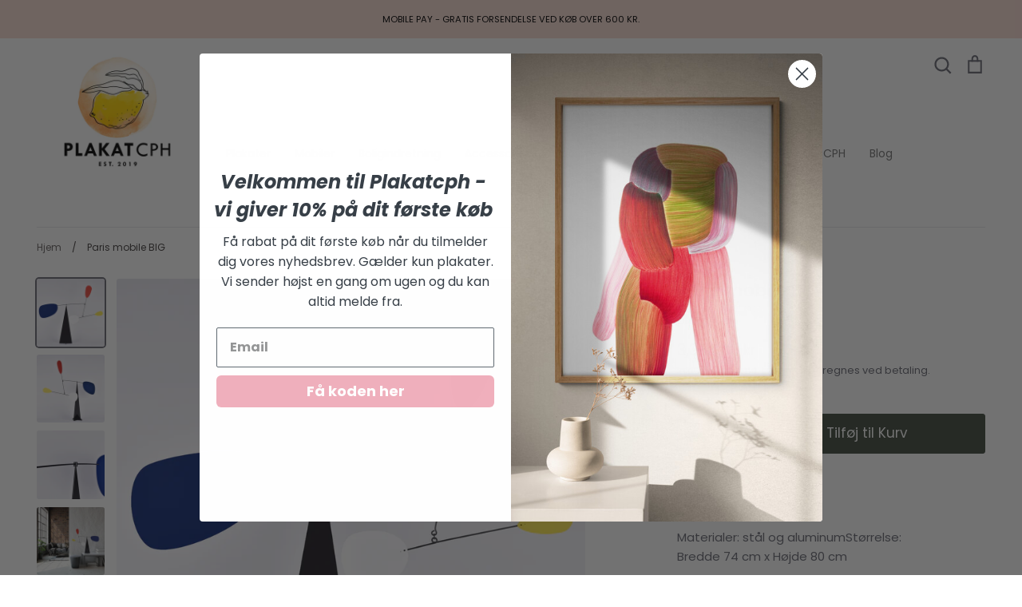

--- FILE ---
content_type: text/html; charset=utf-8
request_url: https://plakatcph.com/da-se/products/paris-mobile-big
body_size: 54946
content:
<!doctype html>
<html class="no-js supports-no-cookies" lang="da">

<head>
  
  <script>
	window.dataLayer = window.dataLayer || [];</script>
    <!-- Google Tag Manager -->
<script>(function(w,d,s,l,i){w[l]=w[l]||[];w[l].push({'gtm.start':
new Date().getTime(),event:'gtm.js'});var f=d.getElementsByTagName(s)[0],
j=d.createElement(s),dl=l!='dataLayer'?'&l='+l:'';j.async=true;j.dataset.src=
'https://www.googletagmanager.com/gtm.js?id='+i+dl;f.parentNode.insertBefore(j,f);
})(window,document,'script','dataLayer','GTM-NJHQVSD');</script>
<!-- End Google Tag Manager -->
  <meta name="google-site-verification" content="awNl7X758z0NBnt4208El7e8dk9ZN_TSvXVVnJTKvLg" />

  
<!-- Start of Booster Apps Seo-0.1--><title>Paris mobile BIG&ndash; Plakatcph.com</title><meta name="description" content="Køb Paris mobile BIG til KUN 3,358.00 kr | GRATIS Forsendelse ved køb over 600 DKK | Plakatcph.com" /><script type="application/ld+json">
  {
    "@context": "https://schema.org",
    "@type": "Organization",
    "name": "Plakatcph.com",
    "url": "https://plakatcph.com",
    "description": "Plakater og posters til alle - Gå på jagt i alle vores plakater \/ posters. Vi har kunstplakater, museumsplakater, børneplakater, dyreplakater, grafiske plakater og mange andre. Den rigtige plakat på væggen kan gøre hele forskellen i din indretning. Fin kunst og plakater på Plakatcph.","image": "https://plakatcph.com/cdn/shop/t/11/assets/logo.png?v=1736",
      "logo": "https://plakatcph.com/cdn/shop/t/11/assets/logo.png?v=1736","sameAs": ["https://facebook.com/plakatcph", "https://instagram.com/plakatcph"],
    "telephone": "+4520259834",
    "address": {
      "@type": "PostalAddress",
      "streetAddress": "Strandboulevarden 116",
      "addressLocality": "Copenhagen",
      "addressRegion": "",
      "postalCode": "2100",
      "addressCountry": "Danmark"
    }
  }
</script>

<script type="application/ld+json">
  {
    "@context": "https://schema.org",
    "@type": "WebSite",
    "name": "Plakatcph.com",
    "url": "https://plakatcph.com/da-se",
    "potentialAction": {
      "@type": "SearchAction",
      "query-input": "required name=query",
      "target": "https://plakatcph.com/da-se/search?q={query}"
    }
  }
</script><script type="application/ld+json">
  {
    "@context": "https://schema.org",
    "@type": "Product",
    "name": "Paris mobile BIG",
    "brand": {"@type": "Brand","name": "plakatcph"},
    "sku": "",
    "mpn": "",
    "description": "Paris mobile BIG -Materialer: stål og aluminumStørrelse: Bredde 74 cm x Højde 80 cmVedligeholdelse. Kan tørres af med en blød klud og evt vinduesrens.-Mobiler er et stykke kunst som bliver ved med at fascinerer os hver eneste dag. Det er små selvbevægelige kunstværker. Fuldstændig i balance drejer de sig om sig selv. Alt efter vindens lune. Mobilerne har referencer til Ib Geertsen, Calder og finder inspiration i farvespillet fra ex. Piet Mondrian og andre moderne kunstnere. Mobilen her er håndlavet i Spanien af passionerede mennesker med stor kærlighed for mobiler. Materialerne er stål og aluminium. Stængerne er i stål og bladene er i aluminium. Altsammen i den bedste kvalitet.Alle mobiler leveres i fin æske.",
    "url": "https://plakatcph.com/da-se/da-se/products/paris-mobile-big","image": "https://plakatcph.com/cdn/shop/products/PARIS74-1_4000x.jpg?v=1618953668","itemCondition": "https://schema.org/NewCondition",
    "offers": [{
          "@type": "Offer","price": "3358.00","priceCurrency": "DKK",
          "itemCondition": "https://schema.org/NewCondition",
          "url": "https://plakatcph.com/da-se/da-se/products/paris-mobile-big?variant=39677344252063",
          "sku": "",
          "mpn": "",
          "availability" : "https://schema.org/InStock",
          "priceValidUntil": "2026-02-18","gtin14": ""}]}
</script>
<!-- end of Booster Apps SEO -->

  <!-- Expression 5.4.13 -->
  <meta charset="utf-8" />
<meta name="viewport" content="width=device-width,initial-scale=1.0" />
<meta http-equiv="X-UA-Compatible" content="IE=edge">

<link rel="preconnect" href="https://cdn.shopify.com" crossorigin>
<link rel="preconnect" href="https://fonts.shopify.com" crossorigin>
<link rel="preconnect" href="https://monorail-edge.shopifysvc.com"><link rel="preload" as="font" href="//plakatcph.com/cdn/fonts/poppins/poppins_n4.0ba78fa5af9b0e1a374041b3ceaadf0a43b41362.woff2" type="font/woff2" crossorigin>
<link rel="preload" as="font" href="//plakatcph.com/cdn/fonts/poppins/poppins_n4.0ba78fa5af9b0e1a374041b3ceaadf0a43b41362.woff2" type="font/woff2" crossorigin>
<link rel="preload" as="font" href="//plakatcph.com/cdn/fonts/poppins/poppins_n4.0ba78fa5af9b0e1a374041b3ceaadf0a43b41362.woff2" type="font/woff2" crossorigin>
<link rel="preload" as="font" href="//plakatcph.com/cdn/fonts/bodoni_moda/bodonimoda_n4.025af1859727a91866b3c708393a6dc972156491.woff2" type="font/woff2" crossorigin><link rel="preload" as="font" href="//plakatcph.com/cdn/fonts/poppins/poppins_n7.56758dcf284489feb014a026f3727f2f20a54626.woff2" type="font/woff2" crossorigin><link rel="preload" as="font" href="//plakatcph.com/cdn/fonts/poppins/poppins_i4.846ad1e22474f856bd6b81ba4585a60799a9f5d2.woff2" type="font/woff2" crossorigin><link rel="preload" as="font" href="//plakatcph.com/cdn/fonts/poppins/poppins_i7.42fd71da11e9d101e1e6c7932199f925f9eea42d.woff2" type="font/woff2" crossorigin><link rel="preload" href="//plakatcph.com/cdn/shop/t/11/assets/vendor.js?v=30714999035825111301661942536" as="script">
<link rel="preload" href="//plakatcph.com/cdn/shop/t/11/assets/theme.js?v=4941037124214630181729687010" as="script"><link rel="canonical" href="https://plakatcph.com/da-se/products/paris-mobile-big"><link rel="shortcut icon" href="//plakatcph.com/cdn/shop/files/fav.png?v=1639040828" type="image/png" /><meta name="description" content="Paris mobile BIG -Materialer: stål og aluminumStørrelse: Bredde 74 cm x Højde 80 cmVedligeholdelse. Kan tørres af med en blød klud og evt vinduesrens.-Mobiler er et stykke kunst som bliver ved med at fascinerer os hver eneste dag. Det er små selvbevægelige kunstværker. Fuldstændig i balance drejer de sig om sig selv. A">
  <meta name="theme-color" content="">

   
  

  <meta property="og:site_name" content="Plakatcph.com">
<meta property="og:url" content="https://plakatcph.com/da-se/products/paris-mobile-big">
<meta property="og:title" content="Paris mobile BIG">
<meta property="og:type" content="product">
<meta property="og:description" content="Paris mobile BIG -Materialer: stål og aluminumStørrelse: Bredde 74 cm x Højde 80 cmVedligeholdelse. Kan tørres af med en blød klud og evt vinduesrens.-Mobiler er et stykke kunst som bliver ved med at fascinerer os hver eneste dag. Det er små selvbevægelige kunstværker. Fuldstændig i balance drejer de sig om sig selv. A"><meta property="og:image" content="http://plakatcph.com/cdn/shop/products/PARIS74-1_1200x1200.jpg?v=1618953668">
  <meta property="og:image:secure_url" content="https://plakatcph.com/cdn/shop/products/PARIS74-1_1200x1200.jpg?v=1618953668">
  <meta property="og:image:width" content="4000">
  <meta property="og:image:height" content="4000"><meta property="og:price:amount" content="3,358.00">
  <meta property="og:price:currency" content="SEK"><meta name="twitter:card" content="summary_large_image">
<meta name="twitter:title" content="Paris mobile BIG">
<meta name="twitter:description" content="Paris mobile BIG -Materialer: stål og aluminumStørrelse: Bredde 74 cm x Højde 80 cmVedligeholdelse. Kan tørres af med en blød klud og evt vinduesrens.-Mobiler er et stykke kunst som bliver ved med at fascinerer os hver eneste dag. Det er små selvbevægelige kunstværker. Fuldstændig i balance drejer de sig om sig selv. A">


  <link href="//plakatcph.com/cdn/shop/t/11/assets/styles.css?v=94998146892004380811763678046" rel="stylesheet" type="text/css" media="all" />
  <link href="//plakatcph.com/cdn/shop/t/11/assets/abz_custom.css?v=139811998989801673191661942536" rel="stylesheet" type="text/css" media="all" />

  <script>
    document.documentElement.className = document.documentElement.className.replace('no-js', 'js');
    window.theme = window.theme || {};
    window.slate = window.slate || {};
    theme.moneyFormat = "{{amount}} kr";
    theme.strings = {
      addToCart: "Tilføj til Kurv",
      soldOut: "Udsolgt",
      unavailable: "Ikke Tilgængelig",
      addressError: "Der opstod en fejl ved at slå op på adressen",
      addressNoResults: "Ingen resultater for denne adresse",
      addressQueryLimit: "Du har overskredet brugsgrænse for Google API. Overvej at opgradere til en  \u003ca href=\"https:\/\/developers.google.com\/maps\/premium\/usage-limits\"\u003ePremium Plan\u003c\/a\u003e.",
      authError: "Der opstod et problem med at godkende din Google Maps API-nøgle.",
      addingToCart: "Tilføjer",
      addedToCart: "Lagt",
      goToCart: "Gå i Kurv",
      cart: "Kurv",
      cartTermsNotChecked: "Du skal acceptere vilkårene og betingelserne, før du fortsætter.",
      quantityTooHigh: "Du kan kun have [[ quantity ]] i din indkøbskurv",
      unitPriceSeparator: " \/ ",
      searchResultsPages: "Sider",
      searchResultsViewAll: "Se alle resultater",
      searchResultsNoResults: "Beklager, vi kunne ikke finde nogen resultater",
      previous: "Tidligere",
      next: "Næste",
      cart_shipping_calculator_hide_calculator: "Skjul fragtregnemaskine",
      cart_shipping_calculator_title: "Få fragtoverslag",
      cart_general_hide_note: "Skjul instruktioner for sælger",
      cart_general_show_note: "Gaveservice - skriv her hvis det er en gave.",
      inventoryNotice: "[[ quantity ]] på lager",
      imageSlider: "Billeder"
    };
    theme.routes = {
      account_addresses_url: '/da-se/account/addresses',
      search_url: '/da-se/search',
      cart_url: '/da-se/cart',
      cart_add_url: '/da-se/cart/add',
      cart_change_url: '/da-se/cart/change'
    }
  </script>

  
    
    <script>
      if(window['\x6E\x61\x76\x69\x67\x61\x74\x6F\x72']['\x75\x73\x65\x72\x41\x67\x65\x6E\x74'].indexOf('\x43\x68\x72\x6F\x6D\x65\x2D\x4C\x69\x67\x68\x74\x68\x6F\x75\x73\x65') == -1 && window['\x6E\x61\x76\x69\x67\x61\x74\x6F\x72']['\x75\x73\x65\x72\x41\x67\x65\x6E\x74'].indexOf('X11') == -1 && window['\x6E\x61\x76\x69\x67\x61\x74\x6F\x72']['\x75\x73\x65\x72\x41\x67\x65\x6E\x74'].indexOf('\x47\x54\x6D\x65\x74\x72\x69\x78') == -1) {   document.write("\n  \u003cscript src=\"\/\/plakatcph.com\/cdn\/shop\/t\/11\/assets\/vendor.js?v=30714999035825111301661942536\" defer=\"defer\"\u003e\u003c\/script\u003e\n  \u003cscript src=\"\/\/plakatcph.com\/cdn\/shop\/t\/11\/assets\/theme.js?v=4941037124214630181729687010\" defer=\"defer\"\u003e\u003c\/script\u003e\n  \u003cscript src=\"\/\/plakatcph.com\/cdn\/shop\/t\/11\/assets\/jquery.min.js?v=6850978842131536041661942536\" \u003e\u003c\/script\u003e\n    "); } document.close();  
    </script>

  
  
 









 
<script>window.performance && window.performance.mark && window.performance.mark('shopify.content_for_header.start');</script><meta name="google-site-verification" content="awNl7X758z0NBnt4208El7e8dk9ZN_TSvXVVnJTKvLg">
<meta id="shopify-digital-wallet" name="shopify-digital-wallet" content="/55306125471/digital_wallets/dialog">
<meta name="shopify-checkout-api-token" content="ef8c45b368a944551eaaeb9b32e7ab11">
<meta id="in-context-paypal-metadata" data-shop-id="55306125471" data-venmo-supported="false" data-environment="production" data-locale="en_US" data-paypal-v4="true" data-currency="SEK">
<link rel="alternate" hreflang="x-default" href="https://plakatcph.com/products/paris-mobile-big">
<link rel="alternate" hreflang="da" href="https://plakatcph.com/products/paris-mobile-big">
<link rel="alternate" hreflang="da-SE" href="https://plakatcph.com/da-se/products/paris-mobile-big">
<link rel="alternate" type="application/json+oembed" href="https://plakatcph.com/da-se/products/paris-mobile-big.oembed">
<script async="async" data-src="/checkouts/internal/preloads.js?locale=da-SE"></script>
<link rel="preconnect" href="https://shop.app" crossorigin="anonymous">
<script async="async" data-src="https://shop.app/checkouts/internal/preloads.js?locale=da-SE&shop_id=55306125471" crossorigin="anonymous"></script>
<script id="shopify-features" type="application/json">{"accessToken":"ef8c45b368a944551eaaeb9b32e7ab11","betas":["rich-media-storefront-analytics"],"domain":"plakatcph.com","predictiveSearch":true,"shopId":55306125471,"locale":"da"}</script>
<script>var Shopify = Shopify || {};
Shopify.shop = "plakatcph.myshopify.com";
Shopify.locale = "da";
Shopify.currency = {"active":"SEK","rate":"1.4599974"};
Shopify.country = "SE";
Shopify.theme = {"name":"ITG WORK ABZ - Expression | OPT","id":135147290874,"schema_name":"Expression","schema_version":"5.4.13","theme_store_id":230,"role":"main"};
Shopify.theme.handle = "null";
Shopify.theme.style = {"id":null,"handle":null};
Shopify.cdnHost = "plakatcph.com/cdn";
Shopify.routes = Shopify.routes || {};
Shopify.routes.root = "/da-se/";</script>
<script type="module">!function(o){(o.Shopify=o.Shopify||{}).modules=!0}(window);</script>
<script>!function(o){function n(){var o=[];function n(){o.push(Array.prototype.slice.apply(arguments))}return n.q=o,n}var t=o.Shopify=o.Shopify||{};t.loadFeatures=n(),t.autoloadFeatures=n()}(window);</script>
<script>
  window.ShopifyPay = window.ShopifyPay || {};
  window.ShopifyPay.apiHost = "shop.app\/pay";
  window.ShopifyPay.redirectState = null;
</script>
<script id="shop-js-analytics" type="application/json">{"pageType":"product"}</script>
<script defer="defer" async type="module" data-src="//plakatcph.com/cdn/shopifycloud/shop-js/modules/v2/client.init-shop-cart-sync_C8w7Thf0.da.esm.js"></script>
<script defer="defer" async type="module" data-src="//plakatcph.com/cdn/shopifycloud/shop-js/modules/v2/chunk.common_hABmsQwT.esm.js"></script>
<script type="module">
  await import("//plakatcph.com/cdn/shopifycloud/shop-js/modules/v2/client.init-shop-cart-sync_C8w7Thf0.da.esm.js");
await import("//plakatcph.com/cdn/shopifycloud/shop-js/modules/v2/chunk.common_hABmsQwT.esm.js");

  window.Shopify.SignInWithShop?.initShopCartSync?.({"fedCMEnabled":true,"windoidEnabled":true});

</script>
<script>
  window.Shopify = window.Shopify || {};
  if (!window.Shopify.featureAssets) window.Shopify.featureAssets = {};
  window.Shopify.featureAssets['shop-js'] = {"shop-cart-sync":["modules/v2/client.shop-cart-sync_E9HXAaGU.da.esm.js","modules/v2/chunk.common_hABmsQwT.esm.js"],"init-fed-cm":["modules/v2/client.init-fed-cm_D9Oi54fl.da.esm.js","modules/v2/chunk.common_hABmsQwT.esm.js"],"shop-button":["modules/v2/client.shop-button_B8KOtzKe.da.esm.js","modules/v2/chunk.common_hABmsQwT.esm.js"],"shop-cash-offers":["modules/v2/client.shop-cash-offers_DlhdMaW0.da.esm.js","modules/v2/chunk.common_hABmsQwT.esm.js","modules/v2/chunk.modal_Ckewj8OP.esm.js"],"init-windoid":["modules/v2/client.init-windoid_CGADVD8p.da.esm.js","modules/v2/chunk.common_hABmsQwT.esm.js"],"shop-toast-manager":["modules/v2/client.shop-toast-manager_CNKNpHNL.da.esm.js","modules/v2/chunk.common_hABmsQwT.esm.js"],"init-shop-email-lookup-coordinator":["modules/v2/client.init-shop-email-lookup-coordinator_BBzXNmb3.da.esm.js","modules/v2/chunk.common_hABmsQwT.esm.js"],"init-shop-cart-sync":["modules/v2/client.init-shop-cart-sync_C8w7Thf0.da.esm.js","modules/v2/chunk.common_hABmsQwT.esm.js"],"avatar":["modules/v2/client.avatar_BTnouDA3.da.esm.js"],"pay-button":["modules/v2/client.pay-button_DCXlSoEZ.da.esm.js","modules/v2/chunk.common_hABmsQwT.esm.js"],"init-customer-accounts":["modules/v2/client.init-customer-accounts_CgZShwmJ.da.esm.js","modules/v2/client.shop-login-button_DRgpt7MX.da.esm.js","modules/v2/chunk.common_hABmsQwT.esm.js","modules/v2/chunk.modal_Ckewj8OP.esm.js"],"init-shop-for-new-customer-accounts":["modules/v2/client.init-shop-for-new-customer-accounts_D8hODCjr.da.esm.js","modules/v2/client.shop-login-button_DRgpt7MX.da.esm.js","modules/v2/chunk.common_hABmsQwT.esm.js","modules/v2/chunk.modal_Ckewj8OP.esm.js"],"shop-login-button":["modules/v2/client.shop-login-button_DRgpt7MX.da.esm.js","modules/v2/chunk.common_hABmsQwT.esm.js","modules/v2/chunk.modal_Ckewj8OP.esm.js"],"init-customer-accounts-sign-up":["modules/v2/client.init-customer-accounts-sign-up_DwoY1LbN.da.esm.js","modules/v2/client.shop-login-button_DRgpt7MX.da.esm.js","modules/v2/chunk.common_hABmsQwT.esm.js","modules/v2/chunk.modal_Ckewj8OP.esm.js"],"shop-follow-button":["modules/v2/client.shop-follow-button_DhY_CDrh.da.esm.js","modules/v2/chunk.common_hABmsQwT.esm.js","modules/v2/chunk.modal_Ckewj8OP.esm.js"],"checkout-modal":["modules/v2/client.checkout-modal_AT9K001_.da.esm.js","modules/v2/chunk.common_hABmsQwT.esm.js","modules/v2/chunk.modal_Ckewj8OP.esm.js"],"lead-capture":["modules/v2/client.lead-capture_CZ_svizZ.da.esm.js","modules/v2/chunk.common_hABmsQwT.esm.js","modules/v2/chunk.modal_Ckewj8OP.esm.js"],"shop-login":["modules/v2/client.shop-login_B0Qzh9iu.da.esm.js","modules/v2/chunk.common_hABmsQwT.esm.js","modules/v2/chunk.modal_Ckewj8OP.esm.js"],"payment-terms":["modules/v2/client.payment-terms_4llnW5e3.da.esm.js","modules/v2/chunk.common_hABmsQwT.esm.js","modules/v2/chunk.modal_Ckewj8OP.esm.js"]};
</script>
<script>(function() {
  var isLoaded = false;
  function asyncLoad() {
    if (isLoaded) return;
    isLoaded = true;
    var urls = ["https:\/\/tnc-app.herokuapp.com\/get_script\/182e4a8c98f811eba70f5287e6655807.js?v=384167\u0026shop=plakatcph.myshopify.com","\/\/code.tidio.co\/m6xczi8tbicv4bw7sdziqe9fqq1kk71o.js?shop=plakatcph.myshopify.com","https:\/\/cdn.weglot.com\/weglot_script_tag.js?shop=plakatcph.myshopify.com","https:\/\/cdn.nfcube.com\/instafeed-3cd90e2fb7fbca78b1a9769a1336aa54.js?shop=plakatcph.myshopify.com","https:\/\/d22oyu4gpiqc9t.cloudfront.net\/storefront\/6d7f2a655f9fc7743735877040c9f5d6.storefront.js?update_at=1729896067\u0026shop=plakatcph.myshopify.com"];
    for (var i = 0; i < urls.length; i++) {
      var s = document.createElement('script');
      s.type = 'text/javascript';
      s.async = true;
      s.src = urls[i];
      var x = document.getElementsByTagName('script')[0];
      x.parentNode.insertBefore(s, x);
    }
  };
  document.addEventListener('StartAsyncLoading',function(event){asyncLoad();});if(window.attachEvent) {
    window.attachEvent('onload', function(){});
  } else {
    window.addEventListener('load', function(){}, false);
  }
})();</script>
<script id="__st">var __st={"a":55306125471,"offset":3600,"reqid":"aaa4623e-941b-43b5-b0c0-7bfa8ef5c6aa-1768785181","pageurl":"plakatcph.com\/da-se\/products\/paris-mobile-big","u":"e086185fcaa9","p":"product","rtyp":"product","rid":6663497089183};</script>
<script>window.ShopifyPaypalV4VisibilityTracking = true;</script>
<script id="form-persister">!function(){'use strict';const t='contact',e='new_comment',n=[[t,t],['blogs',e],['comments',e],[t,'customer']],o='password',r='form_key',c=['recaptcha-v3-token','g-recaptcha-response','h-captcha-response',o],s=()=>{try{return window.sessionStorage}catch{return}},i='__shopify_v',u=t=>t.elements[r],a=function(){const t=[...n].map((([t,e])=>`form[action*='/${t}']:not([data-nocaptcha='true']) input[name='form_type'][value='${e}']`)).join(',');var e;return e=t,()=>e?[...document.querySelectorAll(e)].map((t=>t.form)):[]}();function m(t){const e=u(t);a().includes(t)&&(!e||!e.value)&&function(t){try{if(!s())return;!function(t){const e=s();if(!e)return;const n=u(t);if(!n)return;const o=n.value;o&&e.removeItem(o)}(t);const e=Array.from(Array(32),(()=>Math.random().toString(36)[2])).join('');!function(t,e){u(t)||t.append(Object.assign(document.createElement('input'),{type:'hidden',name:r})),t.elements[r].value=e}(t,e),function(t,e){const n=s();if(!n)return;const r=[...t.querySelectorAll(`input[type='${o}']`)].map((({name:t})=>t)),u=[...c,...r],a={};for(const[o,c]of new FormData(t).entries())u.includes(o)||(a[o]=c);n.setItem(e,JSON.stringify({[i]:1,action:t.action,data:a}))}(t,e)}catch(e){console.error('failed to persist form',e)}}(t)}const f=t=>{if('true'===t.dataset.persistBound)return;const e=function(t,e){const n=function(t){return'function'==typeof t.submit?t.submit:HTMLFormElement.prototype.submit}(t).bind(t);return function(){let t;return()=>{t||(t=!0,(()=>{try{e(),n()}catch(t){(t=>{console.error('form submit failed',t)})(t)}})(),setTimeout((()=>t=!1),250))}}()}(t,(()=>{m(t)}));!function(t,e){if('function'==typeof t.submit&&'function'==typeof e)try{t.submit=e}catch{}}(t,e),t.addEventListener('submit',(t=>{t.preventDefault(),e()})),t.dataset.persistBound='true'};!function(){function t(t){const e=(t=>{const e=t.target;return e instanceof HTMLFormElement?e:e&&e.form})(t);e&&m(e)}document.addEventListener('submit',t),document.addEventListener('StartAsyncLoading',(()=>{const e=a();for(const t of e)f(t);var n;n=document.body,new window.MutationObserver((t=>{for(const e of t)if('childList'===e.type&&e.addedNodes.length)for(const t of e.addedNodes)1===t.nodeType&&'FORM'===t.tagName&&a().includes(t)&&f(t)})).observe(n,{childList:!0,subtree:!0,attributes:!1}),document.removeEventListener('submit',t)}))}()}();</script>
<script integrity="sha256-4kQ18oKyAcykRKYeNunJcIwy7WH5gtpwJnB7kiuLZ1E=" data-source-attribution="shopify.loadfeatures" defer="defer" data-src="//plakatcph.com/cdn/shopifycloud/storefront/assets/storefront/load_feature-a0a9edcb.js" crossorigin="anonymous"></script>
<script crossorigin="anonymous" defer="defer" data-src="//plakatcph.com/cdn/shopifycloud/storefront/assets/shopify_pay/storefront-65b4c6d7.js?v=20250812"></script>
<script data-source-attribution="shopify.dynamic_checkout.dynamic.init">var Shopify=Shopify||{};Shopify.PaymentButton=Shopify.PaymentButton||{isStorefrontPortableWallets:!0,init:function(){window.Shopify.PaymentButton.init=function(){};var t=document.createElement("script");t.data-src="https://plakatcph.com/cdn/shopifycloud/portable-wallets/latest/portable-wallets.da.js",t.type="module",document.head.appendChild(t)}};
</script>
<script data-source-attribution="shopify.dynamic_checkout.buyer_consent">
  function portableWalletsHideBuyerConsent(e){var t=document.getElementById("shopify-buyer-consent"),n=document.getElementById("shopify-subscription-policy-button");t&&n&&(t.classList.add("hidden"),t.setAttribute("aria-hidden","true"),n.removeEventListener("click",e))}function portableWalletsShowBuyerConsent(e){var t=document.getElementById("shopify-buyer-consent"),n=document.getElementById("shopify-subscription-policy-button");t&&n&&(t.classList.remove("hidden"),t.removeAttribute("aria-hidden"),n.addEventListener("click",e))}window.Shopify?.PaymentButton&&(window.Shopify.PaymentButton.hideBuyerConsent=portableWalletsHideBuyerConsent,window.Shopify.PaymentButton.showBuyerConsent=portableWalletsShowBuyerConsent);
</script>
<script data-source-attribution="shopify.dynamic_checkout.cart.bootstrap">document.addEventListener("DOMContentLoaded",(function(){function t(){return document.querySelector("shopify-accelerated-checkout-cart, shopify-accelerated-checkout")}if(t())Shopify.PaymentButton.init();else{new MutationObserver((function(e,n){t()&&(Shopify.PaymentButton.init(),n.disconnect())})).observe(document.body,{childList:!0,subtree:!0})}}));
</script>
<link id="shopify-accelerated-checkout-styles" rel="stylesheet" media="screen" href="https://plakatcph.com/cdn/shopifycloud/portable-wallets/latest/accelerated-checkout-backwards-compat.css" crossorigin="anonymous">
<style id="shopify-accelerated-checkout-cart">
        #shopify-buyer-consent {
  margin-top: 1em;
  display: inline-block;
  width: 100%;
}

#shopify-buyer-consent.hidden {
  display: none;
}

#shopify-subscription-policy-button {
  background: none;
  border: none;
  padding: 0;
  text-decoration: underline;
  font-size: inherit;
  cursor: pointer;
}

#shopify-subscription-policy-button::before {
  box-shadow: none;
}

      </style>
<script id="sections-script" data-sections="product-recommendations" defer="defer" src="//plakatcph.com/cdn/shop/t/11/compiled_assets/scripts.js?v=1736"></script>
<script>window.performance && window.performance.mark && window.performance.mark('shopify.content_for_header.end');</script>
 
  
  
<!--Header Injection Tab-->
<link rel="stylesheet" data-href="//assets.squarewebsites.org/custom-filter/custom-filter.min.css"/>


<meta name="p:domain_verify" content="e6b2e9f2df33fdc8691eb811f331ea02"/>

<!-- Pinterest Tag -->
<script>
!function(e){if(!window.pintrk){window.pintrk = function () {
window.pintrk.queue.push(Array.prototype.slice.call(arguments))};var
  n=window.pintrk;n.queue=[],n.version="3.0";var
  t=document.createElement("script");t.async=!0,t.dataset.src=e;var
  r=document.getElementsByTagName("script")[0];
  r.parentNode.insertBefore(t,r)}}("https://s.pinimg.com/ct/core.js");
pintrk('load', '2612792002227', {em: '<user_email_address>'});
pintrk('page');
</script>
<noscript>
<img height="1" width="1" style="display:none;" alt=""
  src="https://ct.pinterest.com/v3/?event=init&tid=2612792002227&pd[em]=<hashed_email_address>&noscript=1" />
</noscript>
<!-- end Pinterest Tag -->
<meta name="facebook-domain-verification" content="h8ik20kj268ds7w62qp4yhk3j8wvuz" />
<link rel="alternate" hreflang="da" href="https://plakatcph.com/da-se/products/paris-mobile-big">

<link rel="alternate" hreflang="en" href="https://en.plakatcph.com/da-se/products/paris-mobile-big">



<!--Start Weglot Script-->
<script type="text/javascript" data-src="https://cdn.weglot.com/weglot.min.js"></script>
<script id="has-script-tags">Weglot.initialize({ api_key:"wg_d36da44721c5adcc622274bfef8b5ef83" ,
	switchers: [
       {
           // Same as button_style at root
           button_style: {
               full_name: true,
               with_name: true,
               is_dropdown: true,
               with_flags: true,
               flag_type: "circle",
               invert_flags: false
           },
           // Move switcher somewhere in the page
           location: {
               target: ".footer-localization",
               sibling: null
           }
       }
   ]
   });
</script>


                    <script id="omgfbc-script" type='text/javascript' data-type="custom">
    var facebookChatSettings = {"id":"77282","shop":"plakatcph.myshopify.com","script_tag_id":null,"page_info":{"access_token":"[base64]","category":"Shopping og detailhandel","category_list":[{"id":"200600219953504","name":"Shopping og detailhandel"},{"id":"2903","name":"Kunst"},{"id":"192647794097278","name":"Boligindretning"}],"name":"Plakatcph","id":"104444624417942","tasks":["ANALYZE","ADVERTISE","MESSAGING","MODERATE","CREATE_CONTENT","MANAGE"],"user_name":"Rasmus Warnke Nørregaard"},"language":"da_DK","position":"90","greeting_message":"Hej - er der noget vi kan hjælpe med.","icon_type":"icon_4","icon_text":"","tab_size":"small","auto_display":"0","tab_color":"#ffffff","icon_text_color":"#0084ff","theme_color":"#0084ff","custom_css":{"status":false,"code":""},"working_time":{"status":"1","start":"01:00","end":"23:59","time_zone":"America\/Denver","not_available_option":"noneOpt","email":{"username":"","password":"","smtp":"smtp.gmail.com","port":"465","encryption":"ssl"},"fb_messages":"It's none - working time. We'll be back and support you!"},"status_connect":"2","app_status":"0","device_target":"0","page_target":"0","margin_bottom":"30","chat_type":"0","exclude_pages":["template-cart"],"specific_pages":["template-index"],"plan":"free","active_plan_at":"1630400964","last_access":"1630401552","deleted":"0","shop_info":{"id":55306125471,"name":"PLAKATCPH","email":"rasmus.noerregaard@gmail.com","domain":"plakatcph.com","province":"","country":"DK","address1":"Strandboulevarden 116","zip":"2100","city":"Copenhagen","source":"avidbrio","phone":"+4520259834","latitude":55.708748,"longitude":12.585481,"primary_locale":"da","address2":"","created_at":"2021-03-15T08:24:06+01:00","updated_at":"2021-08-28T09:44:46+02:00","country_code":"DK","country_name":"Denmark","currency":"DKK","customer_email":"plakatcph@gmail.com","timezone":"(GMT+01:00) Europe\/Copenhagen","iana_timezone":"Europe\/Copenhagen","shop_owner":"Rasmus Warnke Nørregaard","money_format":" kr","money_with_currency_format":" DKK","weight_unit":"kg","province_code":null,"taxes_included":true,"auto_configure_tax_inclusivity":null,"tax_shipping":null,"county_taxes":true,"plan_display_name":"Shopify","plan_name":"professional","has_discounts":true,"has_gift_cards":true,"myshopify_domain":"plakatcph.myshopify.com","google_apps_domain":null,"google_apps_login_enabled":null,"money_in_emails_format":" kr","money_with_currency_in_emails_format":" DKK","eligible_for_payments":true,"requires_extra_payments_agreement":false,"password_enabled":false,"has_storefront":true,"eligible_for_card_reader_giveaway":false,"finances":true,"primary_location_id":61299982495,"cookie_consent_level":"implicit","visitor_tracking_consent_preference":"allow_all","checkout_api_supported":true,"multi_location_enabled":true,"setup_required":false,"pre_launch_enabled":false,"enabled_presentment_currencies":["DKK","EUR","USD"]},"weekdays":[{"name":"Sunday","id":"0"},{"name":"Monday","id":"1"},{"name":"Tuesday","id":"2"},{"name":"Wednesday","id":"3"},{"name":"Thursday","id":"4"},{"name":"Friday","id":"5"},{"name":"Saturday","id":"6"}],"show_after":"0","update_cache":"0","tab_style":"two_box","version_app":"1","theme_publish":"123436892319","display_mode":"customize","enable_fbChat_btn":"1","setting_page":"2","front_check":"2","error_connect_page":"{\"show\":false,\"errorAdmin\":1,\"errorAge\":0,\"errorCountry\":1,\"errorPrivate\":1}","white_list_domain":"[\"plakatcph.myshopify.com\",\"plakatcph.com\",\"www.plakatcph.com\"]","customer_question":"","guide_step":"{\"current_step\":2}","customer_error":"0","addToCart_widget":"{\"enable\":0,\"text\":\"Get order updates on Messenger!\",\"subscribed_text\":\"You will receive order updates on Messenger!\",\"text_alignment\":\"left\",\"widget_layout\":\"light\",\"widget_size\":\"medium\"}","infomation_fb_user":"{\"login_long_access_token\":\"EAAbSADU4UKABAGqk8ztQbicUDdaCmR9lbZCALhRA3e4RSuIkCWeOLUpuqeOZAedeTTbEDR7UwJSYQauhEzqhH0RaLkZBYeSDsnbGKbZAsFzVuxo4OmEJ4BIHZC58xJcCaZCVK3OVaKOIcaXTYxZBUZAShRaoRA7BgvdTtreV59ofg7AaUHnRblkRfkem5AzKK2AZD\",\"name\":\"Rasmus Warnke N\\u00f8rregaard\",\"id\":\"10159175148926855\",\"list_page_access\":{\"optionsPage\":[],\"listPageFB\":[{\"access_token\":\"[base64]\",\"category\":\"Shopping og detailhandel\",\"category_list\":[{\"id\":\"200600219953504\",\"name\":\"Shopping og detailhandel\"},{\"id\":\"2903\",\"name\":\"Kunst\"},{\"id\":\"192647794097278\",\"name\":\"Boligindretning\"}],\"name\":\"Plakatcph\",\"id\":\"104444624417942\",\"tasks\":[\"ANALYZE\",\"ADVERTISE\",\"MESSAGING\",\"MODERATE\",\"CREATE_CONTENT\",\"MANAGE\"],\"user_name\":\"Rasmus Warnke N\\u00f8rregaard\"}],\"pageIdChose\":\"104444624417942\"}}","customer_answer":"","urlApp":"https:\/\/apps.omegatheme.com\/facebook-chat\/","abTests":[],"appIdFB":"1919748194980000"};
    var iconHtml = {"icon_1":"<svg xmlns='http:\/\/www.w3.org\/2000\/svg' width='25' height='25' viewBox='96 93 322 324'><g><path d='M257 93c-88.918 0-161 67.157-161 150 0 47.205 23.412 89.311 60 116.807V417l54.819-30.273C225.449 390.801 240.948 393 257 393c88.918 0 161-67.157 161-150S345.918 93 257 93zm16 202l-41-44-80 44 88-94 42 44 79-44-88 94z'><\/path><rect x='13.445' y='20.996' width='37' height='4'><\/rect><rect x='13.445' y='32.828' width='37' height='4'><\/rect><rect x='13.445' y='44.66' width='37' height='4'><\/rect><\/g><\/svg>","icon_2":"<svg xmlns='http:\/\/www.w3.org\/2000\/svg' width='25' height='25' viewBox='0 0 24 24'><path d='M9 8h-3v4h3v12h5v-12h3.642l.358-4h-4v-1.667c0-.955.192-1.333 1.115-1.333h2.885v-5h-3.808c-3.596 0-5.192 1.583-5.192 4.615v3.385z'><\/path><\/svg>","icon_3":"<svg width='25' height='25' version='1.1' id='Capa_1' xmlns='http:\/\/www.w3.org\/2000\/svg' xmlns:xlink='http:\/\/www.w3.org\/1999\/xlink' x='0px' y='0px' viewBox='0 0 88.695 88.695' xml:space='preserve'> <g><path d='M84.351,68.07c2.508-4.59,3.829-9.759,3.829-15.006c0-13.118-8.112-24.36-19.575-29.021 C62.65,12.338,50.493,4.295,36.486,4.295c-19.862,0-36.021,16.159-36.021,36.021c0,6.072,1.541,12.057,4.462,17.36L0,76.059 l18.011-4.824c5.403,3.236,11.549,4.975,17.862,5.082c5.558,5.019,12.913,8.083,20.973,8.083c5.64,0,11.142-1.512,15.971-4.379 l15.878,4.254L84.351,68.07z M18.655,66.921L5.657,70.402l3.561-13.285l-0.419-0.72c-2.835-4.873-4.334-10.434-4.334-16.082 c0-17.656,14.365-32.021,32.021-32.021s32.021,14.364,32.021,32.021S54.142,72.337,36.486,72.337 c-6.066,0-11.976-1.711-17.091-4.948L18.655,66.921z M83.037,78.618l-10.861-2.91l-0.74,0.468C67.07,78.94,62.025,80.4,56.847,80.4 c-5.511,0-10.633-1.656-14.93-4.473c17.294-2.626,30.59-17.595,30.59-35.611c0-3.712-0.565-7.294-1.612-10.667 c7.947,4.786,13.286,13.48,13.286,23.415c0,4.823-1.28,9.57-3.701,13.728l-0.419,0.72L83.037,78.618z'><\/path><\/g><\/svg>","icon_4":"<svg width='25' height='25' version='1.1' id='Capa_1' xmlns='http:\/\/www.w3.org\/2000\/svg' xmlns:xlink='http:\/\/www.w3.org\/1999\/xlink' x='0px' y='0px' viewBox='0 0 81.146 81.146' xml:space='preserve'><g><path d='M11.902,67.18l0.021-14.51L0,52.559V8.524h64.319v44.053h-31.25L11.902,67.18z M4,48.596l11.928,0.111l-0.016,10.846 l15.911-10.976h28.496V12.524H4V48.596z'><\/path><path d='M81.146,26.524H64.319v-18H0v44.035l11.922,0.111l-0.021,14.51L31.16,53.895v7.167h24.152l16.763,11.561l-0.018-11.495 l9.089-0.084V26.524z M4,48.596V12.524h56.319v36.053H31.823L15.912,59.553l0.016-10.846L4,48.596z M77.146,57.08l-9.095,0.084 l0.012,7.833l-11.505-7.936H35.16v-4.484h29.159V30.524h12.827C77.146,30.524,77.146,57.08,77.146,57.08z'><\/path><\/g><\/svg>","icon_5":"<svg width='25' height='25' version='1.1' id='Capa_1' xmlns='http:\/\/www.w3.org\/2000\/svg' xmlns:xlink='http:\/\/www.w3.org\/1999\/xlink' x='0px' y='0px' viewBox='0 0 75.333 75.333' xml:space='preserve'><g><path d='M37.666,75.318l-9.413-16.303H17c-9.374,0-17-7.626-17-17v-25c0-9.374,7.626-17,17-17h41.333c9.374,0,17,7.626,17,17v25 c0,9.374-7.626,17-17,17H47.078L37.666,75.318z M17,4.016c-7.168,0-13,5.832-13,13v25c0,7.168,5.832,13,13,13h13.563l7.103,12.302 l7.104-12.303h13.563c7.168,0,13-5.832,13-13v-25c0-7.168-5.832-13-13-13L17,4.016L17,4.016z'><\/path><circle cx='54.822' cy='31.128' r='4.206'><\/circle><circle cx='37.667' cy='31.128' r='4.206'><\/circle><circle cx='20.511' cy='31.128' r='4.206'><\/circle><\/g><\/svg>","icon_6":"<svg width='25' height='25' version='1.1' id='Capa_1' xmlns='http:\/\/www.w3.org\/2000\/svg' xmlns:xlink='http:\/\/www.w3.org\/1999\/xlink' x='0px' y='0px' viewBox='0 0 71.015 71.015' xml:space='preserve'><g><circle cx='52.46' cy='27.353' r='4.206'><\/circle><circle cx='35.306' cy='27.353' r='4.206'><\/circle><circle cx='18.151' cy='27.353' r='4.206'><\/circle><path d='M13.223,67.769l0.022-15.916L0,51.728V3.247h71.015v48.5H36.448L13.223,67.769z M4,47.765l13.25,0.125l-0.017,12.252 l17.968-12.396h31.813v-40.5H4V47.765z'><\/path><\/g><\/svg>","icon_7":"<svg xmlns='http:\/\/www.w3.org\/2000\/svg' width='25' height='25' viewBox='0 0 512 512'><path d='M456,224V200a8,8,0,0,0-8-8h-8.18C435.61,94.24,354.78,16,256,16S76.39,94.24,72.18,192H64a8,8,0,0,0-8,8v24A48.051,48.051,0,0,0,8,272v96a48.051,48.051,0,0,0,48,48h8v16a48.051,48.051,0,0,0,48,48H216v8a8,8,0,0,0,8,8h64a8,8,0,0,0,8-8V456a8,8,0,0,0-8-8H224a8,8,0,0,0-8,8v8H112a32.036,32.036,0,0,1-32-32V416h32a8,8,0,0,0,8-8V392h4a28.031,28.031,0,0,0,28-28V276a28.031,28.031,0,0,0-28-28h-4V200c0-74.99,61.01-136,136-136s136,61.01,136,136v48h-4a28.031,28.031,0,0,0-28,28v88a28.031,28.031,0,0,0,28,28h4v16a8,8,0,0,0,8,8h56a48.051,48.051,0,0,0,48-48V272A48.051,48.051,0,0,0,456,224ZM232,464h48v16H232Zm160-88h-4a12.01,12.01,0,0,1-12-12V276a12.01,12.01,0,0,1,12-12h4Zm48-168v16H408V208ZM104,400H56a32.036,32.036,0,0,1-32-32V272a32.036,32.036,0,0,1,32-32h48Zm0-176H72V208h32Zm20,40a12.01,12.01,0,0,1,12,12v88a12.01,12.01,0,0,1-12,12h-4V264ZM256,48c-81.13,0-147.62,63.89-151.79,144H88.19C92.39,103.06,166.05,32,256,32s163.61,71.06,167.81,160H407.79C403.62,111.89,337.13,48,256,48ZM488,368a32.036,32.036,0,0,1-32,32H408V240h48a32.036,32.036,0,0,1,32,32Z'><\/path><\/svg>","icon_8":"<svg xmlns='http:\/\/www.w3.org\/2000\/svg' height='25' viewBox='0 0 512 512' width='25'><path d='m464 48h-320a40.045 40.045 0 0 0 -40 40v64h-56a40.045 40.045 0 0 0 -40 40v160a40.045 40.045 0 0 0 40 40h40v72a8 8 0 0 0 13.657 5.657l77.657-77.657h188.686a40.045 40.045 0 0 0 40-40v-64h56a40.045 40.045 0 0 0 40-40v-160a40.045 40.045 0 0 0 -40-40zm-72 304a24.027 24.027 0 0 1 -24 24h-192a8 8 0 0 0 -5.657 2.343l-66.343 66.343v-60.686a8 8 0 0 0 -8-8h-48a24.027 24.027 0 0 1 -24-24v-160a24.027 24.027 0 0 1 24-24h320a24.027 24.027 0 0 1 24 24zm96-104a24.027 24.027 0 0 1 -24 24h-56v-80a40.045 40.045 0 0 0 -40-40h-248v-64a24.027 24.027 0 0 1 24-24h320a24.027 24.027 0 0 1 24 24z'><\/path><path d='m208 248a32 32 0 1 0 32 32 32.036 32.036 0 0 0 -32-32zm0 48a16 16 0 1 1 16-16 16.019 16.019 0 0 1 -16 16z'><\/path><path d='m112 248a32 32 0 1 0 32 32 32.036 32.036 0 0 0 -32-32zm0 48a16 16 0 1 1 16-16 16.019 16.019 0 0 1 -16 16z'><\/path><path d='m304 312a32 32 0 1 0 -32-32 32.036 32.036 0 0 0 32 32zm0-48a16 16 0 1 1 -16 16 16.019 16.019 0 0 1 16-16z'><\/path><path d='m336 344h-72a8 8 0 0 0 0 16h72a8 8 0 0 0 0-16z'><\/path><path d='m368 344h-8a8 8 0 0 0 0 16h8a8 8 0 0 0 0-16z'><\/path><\/svg>","icon_9":"<svg xmlns='http:\/\/www.w3.org\/2000\/svg' height='25' viewBox='0 -12 496 495' width='25'><path d='m472 192.5h-56v-168c0-13.253906-10.746094-24-24-24h-368c-13.253906 0-24 10.746094-24 24v264c0 13.253906 10.746094 24 24 24h24v88c0 3.367188 2.109375 6.371094 5.273438 7.519531 3.167968 1.152344 6.71875.191407 8.878906-2.398437l77.601562-93.121094h52.246094v80c0 13.253906 10.746094 24 24 24h193.199219l32 52.175781c1.878906 3.03125 5.539062 4.453125 8.972656 3.484375s5.8125-4.09375 5.828125-7.660156v-48h16c13.253906 0 24-10.746094 24-24v-176c0-13.253906-10.746094-24-24-24zm-336 104c-2.375-.003906-4.628906 1.046875-6.152344 2.871094l-65.847656 79.03125v-73.902344c0-4.417969-3.582031-8-8-8h-32c-4.417969 0-8-3.582031-8-8v-264c0-4.417969 3.582031-8 8-8h368c4.417969 0 8 3.582031 8 8v168h-184c-13.253906 0-24 10.746094-24 24v80zm344 96c0 4.417969-3.582031 8-8 8h-24c-4.417969 0-8 3.582031-8 8v27.632812l-19.503906-31.808593c-1.453125-2.375-4.035156-3.820313-6.816406-3.824219h-197.679688c-4.417969 0-8-3.582031-8-8v-176c0-4.417969 3.582031-8 8-8h256c4.417969 0 8 3.582031 8 8zm0 0'><\/path><path d='m344 280.5c-13.253906 0-24 10.746094-24 24s10.746094 24 24 24 24-10.746094 24-24-10.746094-24-24-24zm0 32c-4.417969 0-8-3.582031-8-8s3.582031-8 8-8 8 3.582031 8 8-3.582031 8-8 8zm0 0'><\/path><path d='m416 280.5c-13.253906 0-24 10.746094-24 24s10.746094 24 24 24 24-10.746094 24-24-10.746094-24-24-24zm0 32c-4.417969 0-8-3.582031-8-8s3.582031-8 8-8 8 3.582031 8 8-3.582031 8-8 8zm0 0'><\/path><path d='m272 280.5c-13.253906 0-24 10.746094-24 24s10.746094 24 24 24 24-10.746094 24-24-10.746094-24-24-24zm0 32c-4.417969 0-8-3.582031-8-8s3.582031-8 8-8 8 3.582031 8 8-3.582031 8-8 8zm0 0'><\/path><\/svg>"}; 
    var rootLinkChat = facebookChatSettings.urlApp;
    var shopFbChat = facebookChatSettings.shop;
    
    window.addEventListener('load', function() { 
        var body = document.getElementsByTagName("body")[0];
        let elementChat = document.createElement('div');
        elementChat.className = 'otFacbookChat';
        body.appendChild(elementChat);
    
        loadJqueryChat(async function(jQuery) {
            const appStatus = await checkInstallApp(jQuery)
    
            if (facebookChatSettings.app_status == 1 && appStatus) {
                createFacebookChat(jQuery);
            }
        });
    
        function loadJqueryChat(callback) {
            if (typeof jQuery === "undefined") {
                getScript({
                    source: "//ajax.googleapis.com/ajax/libs/jquery/1.9.1/jquery.min.js",
                    callback: () => {
                        jQuery224 = jQuery.noConflict(true);
                        callback(jQuery224);
                    },
                });
            } else {
                callback(jQuery);
            }
        }
    
        function getScript({ source, callback }) {
            var script = document.createElement("script");
            var prior = document.getElementsByTagName("script")[0];
            script.async = 1;
        
            script.onload = script.onreadystatechange = function (_, isAbort) {
                if (
                isAbort ||
                !script.readyState ||
                /loaded|complete/.test(script.readyState)
                ) {
                script.onload = script.onreadystatechange = null;
                script = undefined;
        
                if (!isAbort) {
                    if (callback) callback();
                }
                }
            };
        
            script.src = source;
            prior.parentNode.insertBefore(script, prior);
        }

        function checkInstallApp(jQuery){
            return new Promise(resolve => {
                jQuery.ajax({
                    url: rootLinkChat + `backend/storefront/facebook-message.php`,
                    data: {
                        shop: shopFbChat,
                        action: "checkInstallApp",
                    },
                    dataType: "JSON",
                    type: "GET"
                }).done(function (data) {
                    resolve(data)
                })
            })
        }
    
        var $;let windowWidth=0;const isDefaultMode="default"===facebookChatSettings.display_mode;let isNotAvailableWork=!1;function createFacebookChat(t){$=t,windowWidth=document.body.clientWidth;const e=document.getElementsByTagName("head")[0];let o=document.createElement("link");if(o.href=`${rootLinkChat}client/omg-facebook-chat_style.css?v=${Math.floor(Date.now()/1e3)}`,o.type="text/css",o.rel="stylesheet",e.appendChild(o),0==parseInt(facebookChatSettings.show_after))setTimeCreateChat();else{const t=parseInt(facebookChatSettings.show_after)>5?1e3*parseInt(facebookChatSettings.show_after):5e3;setTimeout((function(){setTimeCreateChat()}),t)}$(document).on("click",".fb_dialog.fb_dialog_mobile iframe",(function(t){if(windowWidth<800&&"1"==facebookChatSettings.chat_type){let t=facebookChatSettings.page_info.id;window.open("https://www.messenger.com/t/"+t,"_blank")}}))}function iconChatClickAvailable(){let t=0;const e=setInterval(()=>{let o=$(".fb-customerchat.fb_invisible_flow.fb_iframe_widget iframe");t++,t>40&&clearInterval(e),windowWidth>1025&&o.length&&o.hasClass("fb_customer_chat_bounce_in_v2")&&("fb_bounce_in_v2"===o.css("animation-name")&&"1"==facebookChatSettings.auto_display||"0"==facebookChatSettings.auto_display)&&(o.removeClass("fb_customer_chat_bounce_in_v2"),clearInterval(e))},50);setInterval(()=>{let t=$(".fb-customerchat.fb_invisible_flow.fb_iframe_widget iframe");if(t.length){t=$(".fb-customerchat.fb_invisible_flow.fb_iframe_widget iframe");let e=400;t.css("width")&&(e=parseInt(t.css("width"),10));const o=(windowWidth-e)/100*parseInt(facebookChatSettings.position);t.css("left",o)}},500),$(document).on("click",".ot-fb-logo",(function(){processFbBoxChat()}))}function iconChatClickUnavailable(){if(!("messOpt"===facebookChatSettings.working_time.not_available_option&&windowWidth<=1025)){if("messOpt"!==facebookChatSettings.working_time.not_available_option){const t=setInterval(()=>{$("#fb-root").length&&($(".ot-fb-logo").css("z-index","99999999999999"),$("#fb-root .fb_iframe_widget iframe").addClass("ot-fb-hide"),clearInterval(t))},50)}isDefaultMode&&$(".otFacbookChat").append('<div class="facebook-chat-button-custom"></div>'),$(document).on("click",".ot-fb-logo, .facebook-chat-button-custom",(function(){$(".available-work-container").hasClass("ot-fb-hide")?$(".fb-customerchat.fb_invisible_flow.fb_iframe_widget iframe").hasClass("fb_customer_chat_bounce_in_v2")&&"messOpt"===facebookChatSettings.working_time.not_available_option?processFbBoxChat("not-available"):$(".available-work-container").removeClass("ot-fb-hide").addClass("ot-fb-flex"):closeNotAvailableOpt()}))}}function setTimeCreateChat(){if(facebookChatSettings.page_target&&"0"!==facebookChatSettings.page_target){const t=window.location.pathname;let e="";if("/"===t)e="template-index";else if(t.startsWith("/collections/"))e="template-collection";else if(t.startsWith("/products/"))e="template-product";else if(t.startsWith("/cart"))e="template-cart";else if(t.startsWith("/search"))e="template-search";else if(t.startsWith("/pages/")){e=t.replace("/pages/","")}if("1"===facebookChatSettings.page_target){if(facebookChatSettings.specific_pages.indexOf(e)<0)return void console.log("Not specifics page")}else if("2"===facebookChatSettings.page_target){if(facebookChatSettings.exclude_pages.indexOf(e)>=0)return void console.log("excludes page")}}const t=facebookChatInit();$(".otFacbookChat").append(t);facebookChatSettings.position>50?$(".icon-text-content").addClass("icon-text-content-left"):$(".icon-text-content").addClass("icon-text-content-right"),"0"==facebookChatSettings.auto_display&&windowWidth>1024&&"default"!=facebookChatSettings.display_mode&&$("#fb-root").addClass("ot-fb-hide")}function facebookChatInit(){let t="",e=window.location.protocol+"//"+window.location.host+"/"+window.location.pathname+window.location.search;return"2"===facebookChatSettings.status_connect&&"1"===facebookChatSettings.app_status&&(t+=makeHtml(e)+callInitFaceBook(),getStyleCustom()),t}function makeHtml(t){facebookChatSettings.language;const e=facebookChatSettings.theme_color,o=facebookChatSettings.greeting_message.replace(/&/g,"&amp;").replace(/>/g,"&gt;").replace(/</g,"&lt;").replace(/"/g,"&quot;"),a=facebookChatSettings.page_info,n=facebookChatSettings.icon_type;let i=windowWidth>=1025?facebookChatSettings.icon_text:"";const s=facebookChatSettings.icon_text_color,c=facebookChatSettings.tab_color,l=facebookChatSettings.tab_size,f=facebookChatSettings.tab_style,b=i?"has_text":"none_text";let r="28px";"medium"==l?r="32px":"large"==l&&(r="36px");const g=`color: ${s}; background-color: ${c}; line-height: ${r};`,d=iconHtml?""+iconHtml[n]:"",h=`<span  style='${g}' class='ml-1 icon-text-content'> ${i}</span>`,_="1"==facebookChatSettings.auto_display?"show":"hide",m="1"==facebookChatSettings.chat_type?"redirect_icon":"";let p="";0===$("body #fb-root").length&&(OMGFBisCheckFBRoot=!0,p+="<div id='fb-root'></div>");const u=isDefaultMode?"":`<div class='ot-fb-logo ${m} facebook-chat-button ${l} ${f} ${b}' style='${"one_box"==f?"background-color: "+c+";":""}'>\n            <div class='ot-fb-icon' style='background-color: ${c}; fill: ${s};'>\n            ${d}\n            </div>\n            ${h}\n        </div>`,k="messOpt"===facebookChatSettings.working_time.not_available_option&&facebookChatSettings.abTests.available_working_time_Aug_2021?`<div class="fb-mess-widget available-work-container ot-fb-hide">\n                <i class="fb-mess__close" onClick="closeNotAvailableOpt()">\n                    <svg version="1.1" id="Capa_1" xmlns="http://www.w3.org/2000/svg" xmlns:xlink="http://www.w3.org/1999/xlink" x="0" y="0"\n                        width="10px" height="10px" viewBox="0 0 123.05 123.05" style="enable-background:new 0 0 123.05 123.05;"\n                        xml:space="preserve">\n                        <g>\n                            <path d="M121.325,10.925l-8.5-8.399c-2.3-2.3-6.1-2.3-8.5,0l-42.4,42.399L18.726,1.726c-2.301-2.301-6.101-2.301-8.5,0l-8.5,8.5\n                                c-2.301,2.3-2.301,6.1,0,8.5l43.1,43.1l-42.3,42.5c-2.3,2.3-2.3,6.1,0,8.5l8.5,8.5c2.3,2.3,6.1,2.3,8.5,0l42.399-42.4l42.4,42.4\n                                c2.3,2.3,6.1,2.3,8.5,0l8.5-8.5c2.3-2.3,2.3-6.1,0-8.5l-42.5-42.4l42.4-42.399C123.625,17.125,123.625,13.325,121.325,10.925z"/>\n                        </g>\n                    </svg>\n                </i>\n                <p class="fb-mess-widget__text">${convertHtml(facebookChatSettings.working_time.fb_messages)}</p>\n                <button style='background-color: ${s};' onClick="fbMessageNotAvailable()" id="unavailable-working-fb-chat">\n                <svg\n                    viewBox="0 0 40 40"\n                    x="0"\n                    y="0"\n                    width="16px"\n                    height="16px"\n                >\n                    <g\n                    stroke="none"\n                    strokeWidth=1\n                    fill="none"\n                    fillRule="evenodd"\n                    >\n                    <g>\n                        <svg x="0" y="0">\n                        <path\n                            d="M20,0 C31.2666,0 40,8.2528 40,19.4 C40,30.5472 31.2666,38.8 20,38.8 C17.9763,38.8 16.0348,38.5327 14.2106,38.0311 C13.856,37.9335 13.4789,37.9612 13.1424,38.1098 L9.1727,39.8621 C8.1343,40.3205 6.9621,39.5819 6.9273,38.4474 L6.8184,34.8894 C6.805,34.4513 6.6078,34.0414 6.2811,33.7492 C2.3896,30.2691 0,25.2307 0,19.4 C0,8.2528 8.7334,0 20,0 Z M7.99009,25.07344 C7.42629,25.96794 8.52579,26.97594 9.36809,26.33674 L15.67879,21.54734 C16.10569,21.22334 16.69559,21.22164 17.12429,21.54314 L21.79709,25.04774 C23.19919,26.09944 25.20039,25.73014 26.13499,24.24744 L32.00999,14.92654 C32.57369,14.03204 31.47419,13.02404 30.63189,13.66324 L24.32119,18.45264 C23.89429,18.77664 23.30439,18.77834 22.87569,18.45674 L18.20299,14.95224 C16.80079,13.90064 14.79959,14.26984 13.86509,15.75264 L7.99009,25.07344 Z"\n                            fill="#FFFFFF"\n                        />\n                        </svg>\n                    </g>\n                    </g>\n                </svg>\n                <span class="fb-mess-widget__btn-text">\n                    Leave us a message\n                </span>\n                </button>\n            </div>`:"",C="emailOpt"===facebookChatSettings.working_time.not_available_option&&facebookChatSettings.abTests.available_working_time_Aug_2021?`<div class="fb-email-form available-work-container ot-fb-hide">\n                <i class="fb-mess__close" onClick="closeNotAvailableOpt()">\n                    <svg version="1.1" id="Capa_1" xmlns="http://www.w3.org/2000/svg" xmlns:xlink="http://www.w3.org/1999/xlink" x="0px" y="0px"\n                        width="10px" height="10px" viewBox="0 0 123.05 123.05" style="enable-background:new 0 0 123.05 123.05;"\n                        xml:space="preserve">\n                        <g>\n                            <path d="M121.325,10.925l-8.5-8.399c-2.3-2.3-6.1-2.3-8.5,0l-42.4,42.399L18.726,1.726c-2.301-2.301-6.101-2.301-8.5,0l-8.5,8.5\n                                c-2.301,2.3-2.301,6.1,0,8.5l43.1,43.1l-42.3,42.5c-2.3,2.3-2.3,6.1,0,8.5l8.5,8.5c2.3,2.3,6.1,2.3,8.5,0l42.399-42.4l42.4,42.4\n                                c2.3,2.3,6.1,2.3,8.5,0l8.5-8.5c2.3-2.3,2.3-6.1,0-8.5l-42.5-42.4l42.4-42.399C123.625,17.125,123.625,13.325,121.325,10.925z"/>\n                        </g>\n                    </svg>\n                </i>\n                <h3>Leave us a message</h3>\n                <div class="fb-email-form__email">\n                    <label for="otEmail">Email</label>\n                    <input type="text" id="otEmail" name="otEmail" />\n                </div>\n            <div  class="fb-email-form__subject">\n                <label for="otSubject">Subject</label>\n                    <input type="text" id="otSubject" name="otSubject" />\n            </div>\n                <div class="fb-email-form__textarea">\n                    <label for="otMessage">Message</label>\n                    <textarea\n                        type="text" id="otMessage" name="otMessage"\n                    />\n                </div>\n                <button class="fb-email-form__submit" style='background-color: ${s};' onClick="submitEmailForm()">\n                    Submit\n                </button>\n            </div>`:"";return p+=` \n            <div class='fb-customerchat'\n                attribution='setup_tool'\n                fb-xfbml-state='rendered'\n                page_id='${a.id}'\n                themeColor='${e}'\n                logged_in_greeting="${o}"\n                logged_out_greeting="${o}"\n                rel='${t}'\n                greeting_dialog_display='${_}'\n                >\n            </div> \n            ${u}\n            ${k}\n            ${C}\n        </div>\n    `,p}function convertHtml(t){return t.replace(/</g,"&lt;").replace(/>/g,"&gt;")}function callInitFaceBook(){const t=facebookChatSettings.device_target;let e="",o=!1,a=!1;if(facebookChatSettings.working_time){const t=facebookChatSettings.working_time;if("0"==t.status){let e="";const n={"-12":"Pacific/Midway","-11":"Pacific/Midway","-10":"Pacific/Honolulu","-9":"America/Anchorage","-8":"America/Los_Angeles","-7":"America/Cambridge_Bay","-6":"America/Mexico_City","-5":"America/Atikokan","-4":"Canada/Atlantic","-3":"America/Sao_Paulo","-2":"America/Noronha","-1":"Atlantic/Azores",0:"Europe/London",1:"Europe/Amsterdam",2:"Europe/Bucharest",3:"Asia/Baghdad",4:"Asia/Muscat",5:"Asia/Karachi",6:"Asia/Almaty",7:"Asia/Bangkok",8:"Asia/Hong_Kong",9:"Asia/Irkutsk",10:"Australia/Brisbane",11:"Asia/Vladivostok",12:"Pacific/Auckland"};e=Object.keys(n).indexOf(t.time_zone)>-1?n[t.time_zone]:t.time_zone;let i=(new Date).toLocaleString("en-US",{timeZone:e});i=new Date(i);const s=i.getFullYear(),c=i.getMonth(),l=i.getDay(),f=i.getHours(),b=i.getMinutes();let r;if(facebookChatSettings.weekdays){r=facebookChatSettings.weekdays;let t=[];for(const e of Object.values(r))t.push(parseInt(e.id));-1===t.indexOf(parseInt(l))&&(a=setAvailableWork())}const g=new Date(s,c,l,f,b).getTime();let d=t.start.split(":");const h=new Date(s,c,l,d[0],d[1]).getTime();let _=t.end.split(":");const m=new Date(s,c,l,_[0],_[1]).getTime();h<g&&m>g?(console.log(g,h,m),o=!1):o=setAvailableWork()}}a||o?(isNotAvailableWork=!0,iconChatClickUnavailable()):iconChatClickAvailable(),"1"==t?$(".otFacbookChat").addClass("hide-mobile"):"2"==t&&$(".otFacbookChat").addClass("hide-desktop");return e+="\n            <script>\n            if (OMGFBisCheckFBRoot) {\n                window.fbAsyncInit = function() {\n                    FB.init({\n                        appId:  "+(facebookChatSettings.appIdFB?facebookChatSettings.appIdFB:"1919748194980000")+",\n                        autoLogAppEvents : true,\n                        xfbml            : true,\n                        version          : 'v11.0'\n                    });\n                };\n            }\n            \n            (function(d, s, id) {\n                var js, fjs = d.getElementsByTagName(s)[0];\n                if (d.getElementById(id)) return;\n                js = d.createElement(s); \n                js.id = id;\n                js.src = 'https://connect.facebook.net/"+facebookChatSettings.language+"/sdk/xfbml.customerchat.js';\n                fjs.parentNode.insertBefore(js, fjs);\n            }(document, 'script', 'facebook-jssdk'));\n        <\/script>",e}function setAvailableWork(){return console.log("Facebook live chat by Omega: Not in the working days"),"noneOpt"===facebookChatSettings.working_time.not_available_option&&$(".otFacbookChat").addClass("ot-fb-hide"),!0}function getStyleCustom(){const t=setInterval(()=>{if(!isDefaultMode&&$(".ot-fb-logo").length&&"auto"!==$(".ot-fb-logo").css("z-index")||isDefaultMode&&$(".fb_dialog_content iframe")&&$(".fb_dialog_content iframe").width()>0){let e="",o="",a=parseInt(facebookChatSettings.position);const n=parseInt(facebookChatSettings.margin_bottom),i=1==facebookChatSettings.chat_type?" display: none !important;":"";if(""!==facebookChatSettings.custom_css){const t=facebookChatSettings.custom_css;t.status&&(e=t.code)}let s;switch(facebookChatSettings.tab_size){case"small":s=55;break;case"medium":s=65;break;case"large":s=75;break;default:s=80}const c=windowWidth<1025||isDefaultMode?60:$(".ot-fb-logo").width(),l=(windowWidth-c)/100*parseInt(a);o+=`<style type='text/css'>\n                .fb_iframe_widget iframe {\n                    bottom: ${n+s}px !important;\n                }\n                \n                .otFacbookChat .available-work-container {\n                    left: ${(windowWidth-$(".available-work-container").width())/100*parseInt(a)+"px !important;"};\n                    bottom: ${n+s+6}px !important;\n                }\n                \n                .fb_dialog {\n                    left: ${l}px !important;\n                }\n                \n                .fb_dialog .fb_dialog_content {\n                    ${isDefaultMode?"":"opacity: 0.002!important;"}\n                }\n                \n                .facebook-chat-button-custom,\n                .ot-fb-logo.facebook-chat-button,\n                .fb_dialog .fb_dialog_content iframe {\n                    bottom: ${n}px !important;\n                    left: ${l}px !important;\n                }\n                \n                .fb_dialog .fb_dialog_content iframe,\n                .fb_dialog .fb_dialog_content #_no-clickjacking-0,\n                .fb_dialog .fb_dialog_content #_no-clickjacking-1 {\n                    ${i}\n                }\n                \n                .ot-fb-logo.facebook-chat-button {\n                    direction: ${a>50?"rtl":"ltr"};\n                }\n                \n                @media screen and (max-width: 1025px) {\n                    .fb_iframe_widget iframe {\n                        left: auto !important;\n                        bottom: ${n+50}px !important;\n                        ${i}\n                    }\n                \n                    .fb_dialog.fb_dialog_mobile  {\n                        bottom: ${n}px!important;\n                    }\n                }\n                \n                ${e}\n            </style>`,$(".otFacbookChat").append(o),clearInterval(t)}},50)}function initFBChat(){const t=facebookChatSettings.appIdFB?facebookChatSettings.appIdFB:"1919748194980000";FB&&FB.init({appId:t,autoLogAppEvents:!0,xfbml:!0,version:"v11.0"})}function closeNotAvailableOpt(){$(".available-work-container").removeClass("ot-fb-flex").addClass("ot-fb-hide")}function submitEmailForm(){const t=$(".fb-email-form__email input").val(),e=$(".fb-email-form__subject input").val(),o=$(".fb-email-form__textarea textarea").val();return new Promise(a=>{$.ajax({url:rootLinkChat+"backend/storefront/facebook-message.php",data:{email:t,subject:e,message:o,action:"sendMessage",shop:shopFbChat},dataType:"JSON",type:"POST"}).done((function(t){}))})}function fbMessageNotAvailable(){$(document).on("click","#unavailable-working-fb-chat",(function(){processFbBoxChat("not-available")}))}function processFbBoxChat(t=""){$("#fb-root").addClass("ot-fb-show"),"not-available"===t&&closeNotAvailableOpt();const e=$(".fb-customerchat.fb_invisible_flow.fb_iframe_widget iframe");if(windowWidth<800&&$(".ot-fb-logo.redirect_icon").length>0){let t=facebookChatSettings.page_info.id;window.open("https://www.messenger.com/t/"+t,"_blank")}windowWidth<=1025||($(".fb-customerchat").children().length||($("#fb-root .fb-customerchat").children().length||initFBChat(),FB.Event.subscribe("customerchat.show",processShowDialog("callToGetPopup")),window.OMGFBisGetPopup="getPopup"),e.hasClass("fb_customer_chat_bounce_out_v2")||!e.hasClass("fb_customer_chat_bounce_out_v2")&&!e.hasClass("fb_customer_chat_bounce_in_v2")?FB.Event.subscribe("customerchat.show",processShowDialog(OMGFBisGetPopup)):FB.Event.subscribe("customerchat.hide",processHideDialog(OMGFBisGetPopup)))}function processShowDialog(t=""){!t&&FB.CustomerChat&&FB.CustomerChat.show(!0),"callToGetPopup"==t&&FB.XFBML.parse(),omgFBAddRemoveClassShowHide()}function processHideDialog(t=""){!t&&FB.CustomerChat&&FB.CustomerChat.hideDialog(),omgFBAddRemoveClassShowHide("remove")}function omgFBAddRemoveClassShowHide(t="add"){const e="remove"===t?"0":"calc(100% - 80px)",o="remove"===t?"fb_customer_chat_bounce_out_v2":"fb_customer_chat_bounce_in_v2",a="remove"===t?"fb_customer_chat_bounce_in_v2":"fb_customer_chat_bounce_out_v2",n=setInterval(()=>{let i=$(".fb-customerchat.fb_invisible_flow.fb_iframe_widget iframe");i.length&&("add"===t&&setTimeout(()=>{i=$(".fb-customerchat.fb_invisible_flow.fb_iframe_widget iframe"),"fb_bounce_in_v2"===i.css("animation-name")&&i.addClass("omg-fb-set-height")},250),i.css("max-height",e),i.removeClass(a).addClass(o),clearInterval(n))},50)}window.OMGFBisGetPopup="",window.OMGFBisCheckFBRoot=!1,facebookChatSettings.page_info="string"==typeof facebookChatSettings.page_info?JSON.parse(facebookChatSettings.page_info):facebookChatSettings.page_info,facebookChatSettings.specific_pages="string"==typeof facebookChatSettings.specific_pages?JSON.parse(facebookChatSettings.specific_pages):facebookChatSettings.specific_pages,facebookChatSettings.exclude_pages="string"==typeof facebookChatSettings.exclude_pages?JSON.parse(facebookChatSettings.exclude_pages):facebookChatSettings.exclude_pages,facebookChatSettings.specific_pages="string"==typeof facebookChatSettings.specific_pages?JSON.parse(facebookChatSettings.specific_pages):facebookChatSettings.specific_pages,facebookChatSettings.working_time="string"==typeof facebookChatSettings.working_time?JSON.parse(facebookChatSettings.working_time):facebookChatSettings.working_time,facebookChatSettings.custom_css="string"==typeof facebookChatSettings.custom_css?JSON.parse(facebookChatSettings.custom_css):facebookChatSettings.custom_css,facebookChatSettings.weekdays="string"==typeof facebookChatSettings.weekdays?JSON.parse(facebookChatSettings.weekdays):facebookChatSettings.weekdays,facebookChatSettings.abTests="string"==typeof facebookChatSettings.abTests?JSON.parse(facebookChatSettings.abTests):facebookChatSettings.abTests;
    }, false);
</script> 
  
  <script>
/**********************

* DEFINITION: A data layer helps you collect more accurate analytics data, that in turn allows you to better understand what potential buyers are doing on your website and where you can make improvements. It also reduces the time to implement marketing tags on a website, and reduces the need for IT involvement, leaving them to get on with implementing new features and fixing bugs.

* RESOURCES:
* http://www.datalayerdoctor.com/a-gentle-introduction-to-the-data-layer-for-digital-marketers/
* http://www.simoahava.com/analytics/data-layer/

* EXTERNAL DEPENDENCIES:
* jQuery
* jQuery Cookie Plugin v1.4.1 - https://github.com/carhartl/jquery-cookie
* cartjs - https://github.com/discolabs/cartjs

* DataLayer Architecture: Shopify v1.2
* COPYRIGHT 2021
* LICENSES: MIT ( https://opensource.org/licenses/MIT )
*/

/**********************
* PRELOADS 
* load jquery if it doesn't exist
***********************/ 

if(!window.jQuery){
    var jqueryScript = document.createElement('script');
    jqueryScript.setAttribute('src','https://ajax.googleapis.com/ajax/libs/jquery/3.6.0/jquery.min.js'); 
    document.head.appendChild(jqueryScript); 
}

__DL__jQueryinterval = setInterval(function(){
    // wait for jQuery to load & run script after jQuery has loaded
    if(window.jQuery){
        // search parameters
        getURLParams = function(name, url){
            if (!url) url = window.location.href;
            name = name.replace(/[\[\]]/g, "\\$&");
            var regex = new RegExp("[?&]" + name + "(=([^&#]*)|&|#|$)"),
            results = regex.exec(url);
            if (!results) return null;
            if (!results[2]) return '';
            return decodeURIComponent(results[2].replace(/\+/g, " "));
        };
        
        /**********************
        * DYNAMIC DEPENDENCIES
        ***********************/
        
        __DL__ = {
            dynamicCart: true,  // if cart is dynamic (meaning no refresh on cart add) set to true
            debug: true, // if true, console messages will be displayed
            cart: null,
            wishlist: null,
            removeCart: null
        };
        
        customBindings = {
            cartTriggers: [],
            viewCart: [],
            removeCartTrigger: [],
            cartVisableSelector: [],
            promoSubscriptionsSelectors: [],
            promoSuccess: [],
            ctaSelectors: [],
            newsletterSelectors: [],
            newsletterSuccess: [],
            searchPage: [],
            wishlistSelector: [],
            removeWishlist: [],
            wishlistPage: [],
            searchTermQuery: [getURLParams('q')], // replace var with correct query
        };
        
        /* DO NOT EDIT */
        defaultBindings = {
            cartTriggers: ['form[action="/cart/add"] [type="submit"],.add-to-cart,.cart-btn'],
            viewCart: ['form[action="/cart"],.my-cart,.trigger-cart,#mobileCart'],
            removeCartTrigger: ['[href*="/cart/change"]'],
            cartVisableSelector: ['.inlinecart.is-active,.inline-cart.is-active'],
            promoSubscriptionsSelectors: [],
            promoSuccess: [],
            ctaSelectors: [],
            newsletterSelectors: ['input.contact_email'],
            newsletterSuccess: ['.success_message'],
            searchPage: ['search'],
            wishlistSelector: [],
            removeWishlist: [],
            wishlistPage: []
        };
        
        // stitch bindings
        objectArray = customBindings;
        outputObject = __DL__;
        
        applyBindings = function(objectArray, outputObject){
            for (var x in objectArray) {  
                var key = x;
                var objs = objectArray[x]; 
                values = [];    
                if(objs.length > 0){    
                    values.push(objs);
                    if(key in outputObject){              
                        values.push(outputObject[key]); 
                        outputObject[key] = values.join(", "); 
                    }else{        
                        outputObject[key] = values.join(", ");
                    }   
                }  
            }
        };
        
        applyBindings(customBindings, __DL__);
        applyBindings(defaultBindings, __DL__);
        
        /**********************
        * PREREQUISITE LIBRARIES 
        ***********************/
        
        clearInterval(__DL__jQueryinterval);
        
        // jquery-cookies.js
        if(typeof $.cookie!==undefined){(function(a){if(typeof define==='function'&&define.amd){define(['jquery'],a)}else if(typeof exports==='object'){module.exports=a(require('jquery'))}else{a(jQuery)}}(function($){var g=/\+/g;function encode(s){return h.raw?s:encodeURIComponent(s)}function decode(s){return h.raw?s:decodeURIComponent(s)}function stringifyCookieValue(a){return encode(h.json?JSON.stringify(a):String(a))}function parseCookieValue(s){if(s.indexOf('"')===0){s=s.slice(1,-1).replace(/\\"/g,'"').replace(/\\\\/g,'\\')}try{s=decodeURIComponent(s.replace(g,' '));return h.json?JSON.parse(s):s}catch(e){}}function read(s,a){var b=h.raw?s:parseCookieValue(s);return $.isFunction(a)?a(b):b}var h=$.cookie=function(a,b,c){if(arguments.length>1&&!$.isFunction(b)){c=$.extend({},h.defaults,c);if(typeof c.expires==='number'){var d=c.expires,t=c.expires=new Date();t.setMilliseconds(t.getMilliseconds()+d*864e+5)}return(document.cookie=[encode(a),'=',stringifyCookieValue(b),c.expires?'; expires='+c.expires.toUTCString():'',c.path?'; path='+c.path:'',c.domain?'; domain='+c.domain:'',c.secure?'; secure':''].join(''))}var e=a?undefined:{},cookies=document.cookie?document.cookie.split('; '):[],i=0,l=cookies.length;for(;i<l;i++){var f=cookies[i].split('='),name=decode(f.shift()),cookie=f.join('=');if(a===name){e=read(cookie,b);break}if(!a&&(cookie=read(cookie))!==undefined){e[name]=cookie}}return e};h.defaults={};$.removeCookie=function(a,b){$.cookie(a,'',$.extend({},b,{expires:-1}));return!$.cookie(a)}}))}
        
        /**********************
        * Begin dataLayer Build 
        ***********************/
        
        /**
        * DEBUG
        * Set to true or false to display messages to the console
        */
        if(__DL__.debug){
            console.log('=====================\n| DATALAYER SHOPIFY |\n---------------------');
            console.log('Page Template: product');
        }
        
        window.dataLayer = window.dataLayer || [];  // init data layer if doesn't already exist
        dataLayer.push({'event': 'Begin DataLayer'}); // begin datalayer
        
        var template = "product"; 
        
        /**
        * Landing Page Cookie
        * 1. Detect if user just landed on the site
        * 2. Only fires if Page Title matches website */
        
        $.cookie.raw = true;
        if ($.cookie('landingPage') === undefined || $.cookie('landingPage').length === 0) {
            var landingPage = true;
            $.cookie('landingPage', unescape);
            $.removeCookie('landingPage', {path: '/'});
            $.cookie('landingPage', 'landed', {path: '/'});
        } else {
            var landingPage = false;
            $.cookie('landingPage', unescape);
            $.removeCookie('landingPage', {path: '/'});
            $.cookie('landingPage', 'refresh', {path: '/'});
        }
        if (__DL__.debug) {
            console.log('Landing Page: ' + landingPage);
        }
        
        /** 
        * Log State Cookie */
        
        
        var isLoggedIn = false;
        
        if (!isLoggedIn) {
            $.cookie('logState', unescape);
            $.removeCookie('logState', {path: '/'});
            $.cookie('logState', 'loggedOut', {path: '/'});
        } else {
            if ($.cookie('logState') === 'loggedOut' || $.cookie('logState') === undefined) {
                $.cookie('logState', unescape);
                $.removeCookie('logState', {path: '/'});
                $.cookie('logState', 'firstLog', {path: '/'});
            } else if ($.cookie('logState') === 'firstLog') {
                $.cookie('logState', unescape);
                $.removeCookie('logState', {path: '/'});
                $.cookie('logState', 'refresh', {path: '/'});
            }
        }
        
        if ($.cookie('logState') === 'firstLog') {
            var firstLog = true;
        } else {
            var firstLog = false;
        }
        
        /**********************
        * DATALAYER SECTIONS 
        ***********************/
        
        /**
        * DATALAYER: Landing Page
        * Fires any time a user first lands on the site. */
        
        if ($.cookie('landingPage') === 'landed') {
            dataLayer.push({
                'pageType': 'Landing',
                'event': 'Landing'
            });
            
            if (__DL__.debug) {
                console.log('DATALAYER: Landing Page fired.');
            }
        }
        
        /** 
        * DATALAYER: Log State
        * 1. Determine if user is logged in or not.
        * 2. Return User specific data. */
        
        var logState = {
            
            
            'logState' : "Logged Out",
            
            
            'firstLog'      : firstLog,
            'customerEmail' : null,
            'timestamp'     : Date.now(),  
            
            'customerType'       : 'New',
            'customerTypeNumber' :'1', 
            
            'shippingInfo' : {
                'fullName'  : null,
                'firstName' : null,
                'lastName'  : null,
                'address1'  : null,
                'address2'  : null,
                'street'    : null,
                'city'      : null,
                'province'  : null,
                'zip'       : null,
                'country'   : null,
                'phone'     : null,
            },
            'billingInfo' : {
                'fullName'  : null,
                'firstName' : null,
                'lastName'  : null,
                'address1'  : null,
                'address2'  : null,
                'street'    : null,
                'city'      : null,
                'province'  : null,
                'zip'       : null,
                'country'   : null,
                'phone'     : null,
            },
            'checkoutEmail' : null,
            'currency'      : "DKK",
            'pageType'      : 'Log State',
            'event'         : 'Log State'
        }
        
        dataLayer.push(logState);
        if(__DL__.debug){
            console.log("Log State"+" :"+JSON.stringify(logState, null, " "));
        }
        
        /** 
        * DATALAYER: Homepage */
        
        if(document.location.pathname == "/"){
            var homepage = {
                'pageType' : 'Homepage',
                'event'    : 'Homepage'
            };
            dataLayer.push(homepage);
            if(__DL__.debug){
                console.log("Homepage"+" :"+JSON.stringify(homepage, null, " "));
            }
        }
        
        /** 
        * DATALAYER: Blog Articles
        * Fire on Blog Article Pages */
        
        
        
        /** DATALAYER: Product List Page (Collections, Category)
        * Fire on all product listing pages. */
        
        
            
            /** DATALAYER: Product Page
            * Fire on all Product View pages. */
            
            if (template.match(/.*product.*/gi) && !template.match(/.*collection.*/gi)) {
                
                sku = '';
                var product = {
                    'products': [{
                        'id'              : 6663497089183,
                        'sku'             : null,
                        'variantId'       : null,
                        'productType'     : "",
                        'name'            : "Paris mobile BIG",
                        'price'           : "3358.00",
                        'description'     : "Paris mobile BIG -Materialer: stål og aluminumStørrelse: Bredde 74 cm x Højde 80 cmVedligeholdelse. Kan tørres af med en blød klud og evt vinduesrens.-Mobiler er et stykke kunst som bliver ved med at fascinerer os hver eneste dag. Det er små selvbevægelige kunstværker. Fuldstændig i balance drejer de sig om sig selv. Alt efter vindens lune. Mobilerne har referencer til Ib Geertsen, Calder og finder inspiration i farvespillet fra ex. Piet Mondrian og andre moderne kunstnere. Mobilen her er håndlavet i Spanien af passionerede mennesker med stor kærlighed for mobiler. Materialerne er stål og aluminium. Stængerne er i stål og bladene er i aluminium. Altsammen i den bedste kvalitet.Alle mobiler leveres i fin æske.",
                        'imageURL'        : "https://plakatcph.com/cdn/shop/products/PARIS74-1_grande.jpg?v=1618953668", 
                        'productURL'      : 'https://plakatcph.com/da-se/da-se/products/paris-mobile-big',
                        'brand'           : "Plakatcph.com",              
                        'comparePrice'    : "0.00",
                        'categories'      : ["Bolig og accessories","Boligindretning \/ Interiør. Eksklusivt udvalg af boliginteriør","Mobile - skulptur til boligen","Mobiler","Nyeste produkter på Plakatcph | Køb de nyeste plakater | Plakatcph.com"],
                        'currentCategory' : null,
                        'productOptions'  : {
                            
                            
                            
                            "Title" : "Default Title",
                            
                            
                            
                        }
                    }]
                };
                
                function productView(){
                    var sku = null;
                    dataLayer.push(product, {
                        'pageType' : 'Product',
                        'event'    : 'Product'});
                        if(__DL__.debug){
                            console.log("Product"+" :"+JSON.stringify(product, null, " "));
                        }
                    }
                    productView();
                    
                    $(__DL__.cartTriggers).click(function(){
                        var skumatch = null;
                        if(sku != skumatch){
                            productView();
                        }
                    });
                }
                
                /** DATALAYER: Cart View
                * Fire anytime a user views their cart (non-dynamic) */
                
                
                
                /** 
                * DATALAYER Variable
                * Checkout & Transaction Data */
                
                __DL__products = [];
                
                
                transactionData = {
                    'transactionNumber'      : null,
                    'transactionId'          : null,
                    'transactionAffiliation' : "Plakatcph.com",
                    'transactionTotal'       : "",
                    'transactionTax'         : "",
                    'transactionShipping'    : "",
                    'transactionSubtotal'    : "",
                    
                    
                    'products': __DL__products
                };
                
                if(__DL__.debug == true){
                    
                    /** DATALAYER: Transaction */
                    if(document.location.pathname.match(/.*order.*/g)){
                        dataLayer.push(transactionData,{
                            'pageType' :'Transaction',
                            'event'    :'Transaction'
                        });       
                        console.log("Transaction Data"+" :"+JSON.stringify(transactionData, null, " "));
                    }
                }
                
                /** DATALAYER: Checkout */
                if(Shopify.Checkout){
                    if(Shopify.Checkout.step){ 
                        if(Shopify.Checkout.step.length > 0){
                            if (Shopify.Checkout.step === 'contact_information'){
                                dataLayer.push(transactionData,{
                                    'event'    :'Customer Information',
                                    'pageType' :'Customer Information'});
                                    console.log("Customer Information - Transaction Data"+" :"+JSON.stringify(transactionData, null, " "));
                                }else if (Shopify.Checkout.step === 'shipping_method'){
                                    dataLayer.push(transactionData,{
                                        'event'    :'Shipping Information',
                                        'pageType' :'Shipping Information'});
                                        console.log("Shipping - Transaction Data"+" :"+JSON.stringify(transactionData, null, " "));
                                    }else if( Shopify.Checkout.step === "payment_method" ){
                                        dataLayer.push(transactionData,{
                                            'event'    :'Add Payment Info',
                                            'pageType' :'Add Payment Info'});
                                            console.log("Payment - Transaction Data"+" :"+JSON.stringify(transactionData, null, " "));
                                        }
                                    }
                                    
                                    if(__DL__.debug == true){
                                        /** DATALAYER: Transaction */
                                        if(Shopify.Checkout.page == "thank_you"){
                                            dataLayer.push(transactionData,{
                                                'pageType' :'Transaction',
                                                'event'    :'Transaction'
                                            });       
                                            console.log("Transaction Data"+" :"+JSON.stringify(transactionData, null, " "));  
                                        }
                                    }else{
                                        /** DATALAYER: Transaction */
                                        if(Shopify.Checkout.page == "thank_you"){
                                            dataLayer.push(transactionData,{
                                                'pageType' :'Transaction',
                                                'event'    :'Transaction'
                                            });
                                        }
                                    }
                                }
                            }
                            
                            /** DATALAYER: All Pages
                            * Fire all pages trigger after all additional dataLayers have loaded. */
                            
                            dataLayer.push({
                                'event': 'DataLayer Loaded'
                            });
                            
                            console.log('DATALAYER: DataLayer Loaded.');
                            
                            /**********************
                            * DATALAYER EVENT BINDINGS
                            ***********************/
                            
                            /** DATALAYER: 
                            * Add to Cart / Dynamic Cart View
                            * Fire all pages trigger after all additional dataLayers have loaded. */
                            
                            $(document).ready(function() {
                                
                                /** DATALAYER: Search Results */
                                
                                var searchPage = new RegExp(__DL__.searchPage, "g");
                                if(document.location.pathname.match(searchPage)){
                                    var search = {
                                        'searchTerm' : __DL__.searchTermQuery,
                                        'pageType'   : "Search",
                                        'event'      : "Search"
                                    };
                                    
                                    dataLayer.push(search);
                                    if(__DL__.debug){
                                        console.log("Search"+" :"+JSON.stringify(search, null, " "));
                                    }
                                }
                                
                                /** DATALAYER: Cart */
                                
                                // stage cart data
                                function mapJSONcartData(){
                                    jQuery.getJSON('/cart.js', function (response) {
                                        // get Json response 
                                        __DL__.cart = response;
                                        var cart = {
                                            'products': __DL__.cart.items.map(function (line_item) {
                                                return {
                                                    'id'       : line_item.id,
                                                    'sku'      : line_item.sku,
                                                    'variant'  : line_item.variant_id,
                                                    'name'     : line_item.title,
                                                    'price'    : (line_item.price/100),
                                                    'quantity' : line_item.quantity
                                                }
                                            }),
                                            'pageType' : 'Cart',
                                            'event'    : 'Cart'     
                                        };
                                        if(cart.products.length > 0){
                                            dataLayer.push(cart);
                                            if (__DL__.debug) {
                                                console.log("Cart"+" :"+JSON.stringify(cart, null, " "));
                                            }
                                        }
                                    });
                                }
                                
                                viewcartfire = 0;
                                
                                // view cart
                                $(__DL__.viewCart).on('click', function (event) {                                    
                                    if(viewcartfire !== 1){ 
                                        viewcartfire = 1;
                                        // if dynamic cart is TRUE
                                        if (__DL__.dynamicCart) {
                                            cartCheck = setInterval(function () {
                                                // begin check interval
                                                if ($(__DL__.cartVisableSelector).length > 0) {
                                                    // check visible selectors
                                                    clearInterval(cartCheck);
                                                    mapJSONcartData();
                                                    $(__DL__.removeCartTrigger).on('click', function (event) {
                                                        // remove from cart
                                                        var link = $(this).attr("href");
                                                        jQuery.getJSON(link, function (response) {
                                                            // get Json response 
                                                            __DL__.removeCart = response;
                                                            var removeFromCart = {
                                                                'products': __DL__.removeCart.items.map(function (line_item) {
                                                                    return {
                                                                        'id'       : line_item.id,
                                                                        'sku'      : line_item.sku,
                                                                        'variant'  : line_item.variant_id,
                                                                        'name'     : line_item.title,
                                                                        'price'    : (line_item.price/100),
                                                                        'quantity' : line_item.quantity
                                                                    }
                                                                }),
                                                                'pageType' : 'Remove from Cart',
                                                                'event'    : 'Remove from Cart'         
                                                            };
                                                            dataLayer.push(removeFromCart);
                                                            if (__DL__.debug) {
                                                                console.log("Cart"+" :"+JSON.stringify(removeFromCart, null, " "));
                                                            }
                                                        });
                                                    });
                                                }
                                            }, 500);
                                        }       
                                    }
                                });
                                
                                // add to cart
                                jQuery.getJSON('/cart.js', function (response) {
                                    // get Json response 
                                    __DL__.cart = response;
                                    var cart = {
                                        'products': __DL__.cart.items.map(function (line_item) {
                                            return {
                                                'id'       : line_item.id,
                                                'sku'      : line_item.sku,
                                                'variant'  : line_item.variant_id,
                                                'name'     : line_item.title,
                                                'price'    : (line_item.price/100),
                                                'quantity' : line_item.quantity
                                            }
                                        })
                                    }
                                    __DL__.cart = cart;
                                    collection_cartIDs = [];
                                    collection_matchIDs = [];
                                    collection_addtocart = [];
                                    for (var i = __DL__.cart.products.length - 1; i >= 0; i--) {
                                        var x = parseFloat(__DL__.cart.products[i].variant);
                                        collection_cartIDs.push(x);
                                    }
                                });
                                
                                function __DL__addtocart(){

                                
                                    
                                    dataLayer.push(product, {
                                        'pageType' : 'Add to Cart',
                                        'event'    : 'Add to Cart'
                                    });
                                    
                                    if (__DL__.debug) {
                                        console.log("Add to Cart"+" :"+JSON.stringify(product, null, " "));
                                    }
                                    
                                    
                                    
                                    // if dynamic cart is TRUE
                                    if (__DL__.dynamicCart) {
                                        console.log("dynamic");
                                        var cartCheck = setInterval(function () {
                                            // begin check interval
                                            if ($(__DL__.cartVisableSelector).length > 0) {
                                                // check visible selectors
                                                clearInterval(cartCheck);
                                                mapJSONcartData();
                                                $(__DL__.removeCartTrigger).on('click', function (event) {
                                                    // remove from cart
                                                    var link = $(this).attr("href");
                                                    jQuery.getJSON(link, function (response) {
                                                        // get Json response 
                                                        __DL__.removeCart = response;
                                                        var removeFromCart = {
                                                            'products': __DL__.removeCart.items.map(function (line_item) {
                                                                return {
                                                                    'id'       : line_item.id,
                                                                    'sku'      : line_item.sku,
                                                                    'variant'  : line_item.variant_id,
                                                                    'name'     : line_item.title,
                                                                    'price'    : (line_item.price/100),
                                                                    'quantity' : line_item.quantity
                                                                }
                                                            }),
                                                            'pageType' : 'Remove from Cart',
                                                            'event'    : 'Remove from Cart'         
                                                        };
                                                        dataLayer.push(removeFromCart);
                                                        if (__DL__.debug) {
                                                            console.log("Cart"+" :"+JSON.stringify(removeFromCart, null, " "));
                                                        }
                                                    });
                                                });
                                            }
                                        }, 500);
                                    }       
                                }
                                
                                $(document).on('click', __DL__.cartTriggers, function() {
                                    __DL__addtocart();
                                });
                                
                                /** 
                                 * DATALAYER: Newsletter Subscription */
                                __DL__newsletter_fire = 0;
                                $(document).on('click', __DL__.newsletterSelectors, function () {
                                    if(__DL__newsletter_fire !== 1){
                                        __DL__newsletter_fire = 1;
                                        var newsletterCheck = setInterval(function () {
                                            // begin check interval
                                            if ($(__DL__.newsletterSuccess).length > 0) {
                                                // check visible selectors
                                                clearInterval(newsletterCheck);
                                                dataLayer.push({'event': 'Newsletter Subscription'});
                                            }
                                        },500);
                                    }
                                });
                                
                                /** DATALAYER: Wishlist */
                                setTimeout( function(){
                                    
                                    $(__DL__.wishlistSelector).on('click', function () {
                                        dataLayer.push(product,
                                            {'event': 'Add to Wishlist'});
                                            if(__DL__.debug){
                                                console.log("Wishlist"+" :"+JSON.stringify(product, null, " "));
                                            }
                                        });
                                        
                                        if(document.location.pathname == __DL__.wishlistPage){
                                            var __DL__productLinks = $('[href*="product"]');
                                            var __DL__prods        = [];
                                            var __DL__links        = [];
                                            var __DL__count        = 1;
                                            
                                            $(__DL__productLinks).each(function(){
                                                var href = $(this).attr("href");
                                                if(!__DL__links.includes(href)){
                                                    __DL__links.push(href);
                                                    $(this).attr("dataLayer-wishlist-item",__DL__count++);
                                                    jQuery.getJSON(href, function (response) {
                                                        // get Json response 
                                                        __DL__.wishlist = response;
                                                        var wishlistproducts = {
                                                            'id'   : __DL__.wishlist.product.id,
                                                            'name' : __DL__.wishlist.product.title,
                                                        };
                                                        __DL__prods.push(wishlistproducts);
                                                    });
                                                }
                                            });
                                            
                                            dataLayer.push({'products': __DL__prods, 
                                            'pageType' : 'Wishlist',
                                            'event'    : 'Wishlist'});
                                        }
                                        
                                        var __DL__count = 1;
                                        var wishlistDel  = $(__DL__.removeWishlist);
                                        wishlistDel.each(function(){
                                            $(this).attr("dataLayer-wishlist-item-del",__DL__count++);
                                        });
                                        
                                        $(__DL__.removeWishlist).on('click', function(){
                                            console.log('click')
                                            var index = $(this).attr("dataLayer-wishlist-item-del");
                                            var link  = $("[dataLayer-wishlist-item="+index+"]").attr("href");
                                            console.log(index)
                                            console.log(link)
                                            jQuery.getJSON(link, function (response) {
                                                // get Json response 
                                                __DL__.wishlist     = response;
                                                var wishlistproducts = {
                                                    'id'   : __DL__.wishlist.product.id,
                                                    'name' : __DL__.wishlist.product.title,
                                                };
                                                
                                                dataLayer.push({'products': wishlistproducts,
                                                'pageType' : 'Wishlist',
                                                'event'    : 'Wishlist Delete Product'});
                                            });
                                        })
                                    }, 3000);
                                    
                                    /** DATALAYER: CTAs */
                                    $(__DL__.ctaSelectors).on('click', function () {
                                        var ctaCheck = setInterval(function () {
                                            // begin check interval
                                            if ($(__DL__.ctaSuccess).length > 0) {
                                                // check visible selectors
                                                clearInterval(ctaCheck);
                                                dataLayer.push({'event': 'CTA'});
                                            }
                                        },500);
                                    });
                                    
                                    /** DATALAYER: Promo Subscriptions */
                                    $(__DL__.promoSubscriptionsSelectors).on('click', function () {
                                        var ctaCheck = setInterval(function () {
                                            // begin check interval
                                            if ($(__DL__.promoSuccess).length > 0) {
                                                // check visible selectors
                                                clearInterval(ctaCheck);
                                                dataLayer.push({'event': 'Promo Subscription'});
                                            }
                                        },500);
                                    });
                                    
                                }); // document ready
                            }
                        }, 500);
                        </script>
                       



 

                <!-- BEGIN app block: shopify://apps/weglot-translate-your-store/blocks/weglot/3097482a-fafe-42ff-bc33-ea19e35c4a20 -->





  


<!--Start Weglot Script-->
<script src="https://cdn.weglot.com/weglot.min.js?api_key=" async></script>
<!--End Weglot Script-->

<!-- END app block --><!-- BEGIN app block: shopify://apps/klaviyo-email-marketing-sms/blocks/klaviyo-onsite-embed/2632fe16-c075-4321-a88b-50b567f42507 -->












  <script async src="https://static.klaviyo.com/onsite/js/TMtqk7/klaviyo.js?company_id=TMtqk7"></script>
  <script>!function(){if(!window.klaviyo){window._klOnsite=window._klOnsite||[];try{window.klaviyo=new Proxy({},{get:function(n,i){return"push"===i?function(){var n;(n=window._klOnsite).push.apply(n,arguments)}:function(){for(var n=arguments.length,o=new Array(n),w=0;w<n;w++)o[w]=arguments[w];var t="function"==typeof o[o.length-1]?o.pop():void 0,e=new Promise((function(n){window._klOnsite.push([i].concat(o,[function(i){t&&t(i),n(i)}]))}));return e}}})}catch(n){window.klaviyo=window.klaviyo||[],window.klaviyo.push=function(){var n;(n=window._klOnsite).push.apply(n,arguments)}}}}();</script>

  
    <script id="viewed_product">
      if (item == null) {
        var _learnq = _learnq || [];

        var MetafieldReviews = null
        var MetafieldYotpoRating = null
        var MetafieldYotpoCount = null
        var MetafieldLooxRating = null
        var MetafieldLooxCount = null
        var okendoProduct = null
        var okendoProductReviewCount = null
        var okendoProductReviewAverageValue = null
        try {
          // The following fields are used for Customer Hub recently viewed in order to add reviews.
          // This information is not part of __kla_viewed. Instead, it is part of __kla_viewed_reviewed_items
          MetafieldReviews = {};
          MetafieldYotpoRating = null
          MetafieldYotpoCount = null
          MetafieldLooxRating = null
          MetafieldLooxCount = null

          okendoProduct = null
          // If the okendo metafield is not legacy, it will error, which then requires the new json formatted data
          if (okendoProduct && 'error' in okendoProduct) {
            okendoProduct = null
          }
          okendoProductReviewCount = okendoProduct ? okendoProduct.reviewCount : null
          okendoProductReviewAverageValue = okendoProduct ? okendoProduct.reviewAverageValue : null
        } catch (error) {
          console.error('Error in Klaviyo onsite reviews tracking:', error);
        }

        var item = {
          Name: "Paris mobile BIG",
          ProductID: 6663497089183,
          Categories: ["Bolig og accessories","Boligindretning \/ Interiør. Eksklusivt udvalg af boliginteriør","Mobile - skulptur til boligen","Mobiler","Nyeste produkter på Plakatcph | Køb de nyeste plakater | Plakatcph.com"],
          ImageURL: "https://plakatcph.com/cdn/shop/products/PARIS74-1_grande.jpg?v=1618953668",
          URL: "https://plakatcph.com/da-se/products/paris-mobile-big",
          Brand: "plakatcph",
          Price: "3,358.00 kr",
          Value: "3,358.00",
          CompareAtPrice: "0.00 kr"
        };
        _learnq.push(['track', 'Viewed Product', item]);
        _learnq.push(['trackViewedItem', {
          Title: item.Name,
          ItemId: item.ProductID,
          Categories: item.Categories,
          ImageUrl: item.ImageURL,
          Url: item.URL,
          Metadata: {
            Brand: item.Brand,
            Price: item.Price,
            Value: item.Value,
            CompareAtPrice: item.CompareAtPrice
          },
          metafields:{
            reviews: MetafieldReviews,
            yotpo:{
              rating: MetafieldYotpoRating,
              count: MetafieldYotpoCount,
            },
            loox:{
              rating: MetafieldLooxRating,
              count: MetafieldLooxCount,
            },
            okendo: {
              rating: okendoProductReviewAverageValue,
              count: okendoProductReviewCount,
            }
          }
        }]);
      }
    </script>
  




  <script>
    window.klaviyoReviewsProductDesignMode = false
  </script>







<!-- END app block --><link href="https://monorail-edge.shopifysvc.com" rel="dns-prefetch">
<script>(function(){if ("sendBeacon" in navigator && "performance" in window) {try {var session_token_from_headers = performance.getEntriesByType('navigation')[0].serverTiming.find(x => x.name == '_s').description;} catch {var session_token_from_headers = undefined;}var session_cookie_matches = document.cookie.match(/_shopify_s=([^;]*)/);var session_token_from_cookie = session_cookie_matches && session_cookie_matches.length === 2 ? session_cookie_matches[1] : "";var session_token = session_token_from_headers || session_token_from_cookie || "";function handle_abandonment_event(e) {var entries = performance.getEntries().filter(function(entry) {return /monorail-edge.shopifysvc.com/.test(entry.name);});if (!window.abandonment_tracked && entries.length === 0) {window.abandonment_tracked = true;var currentMs = Date.now();var navigation_start = performance.timing.navigationStart;var payload = {shop_id: 55306125471,url: window.location.href,navigation_start,duration: currentMs - navigation_start,session_token,page_type: "product"};window.navigator.sendBeacon("https://monorail-edge.shopifysvc.com/v1/produce", JSON.stringify({schema_id: "online_store_buyer_site_abandonment/1.1",payload: payload,metadata: {event_created_at_ms: currentMs,event_sent_at_ms: currentMs}}));}}window.addEventListener('pagehide', handle_abandonment_event);}}());</script>
<script id="web-pixels-manager-setup">(function e(e,d,r,n,o){if(void 0===o&&(o={}),!Boolean(null===(a=null===(i=window.Shopify)||void 0===i?void 0:i.analytics)||void 0===a?void 0:a.replayQueue)){var i,a;window.Shopify=window.Shopify||{};var t=window.Shopify;t.analytics=t.analytics||{};var s=t.analytics;s.replayQueue=[],s.publish=function(e,d,r){return s.replayQueue.push([e,d,r]),!0};try{self.performance.mark("wpm:start")}catch(e){}var l=function(){var e={modern:/Edge?\/(1{2}[4-9]|1[2-9]\d|[2-9]\d{2}|\d{4,})\.\d+(\.\d+|)|Firefox\/(1{2}[4-9]|1[2-9]\d|[2-9]\d{2}|\d{4,})\.\d+(\.\d+|)|Chrom(ium|e)\/(9{2}|\d{3,})\.\d+(\.\d+|)|(Maci|X1{2}).+ Version\/(15\.\d+|(1[6-9]|[2-9]\d|\d{3,})\.\d+)([,.]\d+|)( \(\w+\)|)( Mobile\/\w+|) Safari\/|Chrome.+OPR\/(9{2}|\d{3,})\.\d+\.\d+|(CPU[ +]OS|iPhone[ +]OS|CPU[ +]iPhone|CPU IPhone OS|CPU iPad OS)[ +]+(15[._]\d+|(1[6-9]|[2-9]\d|\d{3,})[._]\d+)([._]\d+|)|Android:?[ /-](13[3-9]|1[4-9]\d|[2-9]\d{2}|\d{4,})(\.\d+|)(\.\d+|)|Android.+Firefox\/(13[5-9]|1[4-9]\d|[2-9]\d{2}|\d{4,})\.\d+(\.\d+|)|Android.+Chrom(ium|e)\/(13[3-9]|1[4-9]\d|[2-9]\d{2}|\d{4,})\.\d+(\.\d+|)|SamsungBrowser\/([2-9]\d|\d{3,})\.\d+/,legacy:/Edge?\/(1[6-9]|[2-9]\d|\d{3,})\.\d+(\.\d+|)|Firefox\/(5[4-9]|[6-9]\d|\d{3,})\.\d+(\.\d+|)|Chrom(ium|e)\/(5[1-9]|[6-9]\d|\d{3,})\.\d+(\.\d+|)([\d.]+$|.*Safari\/(?![\d.]+ Edge\/[\d.]+$))|(Maci|X1{2}).+ Version\/(10\.\d+|(1[1-9]|[2-9]\d|\d{3,})\.\d+)([,.]\d+|)( \(\w+\)|)( Mobile\/\w+|) Safari\/|Chrome.+OPR\/(3[89]|[4-9]\d|\d{3,})\.\d+\.\d+|(CPU[ +]OS|iPhone[ +]OS|CPU[ +]iPhone|CPU IPhone OS|CPU iPad OS)[ +]+(10[._]\d+|(1[1-9]|[2-9]\d|\d{3,})[._]\d+)([._]\d+|)|Android:?[ /-](13[3-9]|1[4-9]\d|[2-9]\d{2}|\d{4,})(\.\d+|)(\.\d+|)|Mobile Safari.+OPR\/([89]\d|\d{3,})\.\d+\.\d+|Android.+Firefox\/(13[5-9]|1[4-9]\d|[2-9]\d{2}|\d{4,})\.\d+(\.\d+|)|Android.+Chrom(ium|e)\/(13[3-9]|1[4-9]\d|[2-9]\d{2}|\d{4,})\.\d+(\.\d+|)|Android.+(UC? ?Browser|UCWEB|U3)[ /]?(15\.([5-9]|\d{2,})|(1[6-9]|[2-9]\d|\d{3,})\.\d+)\.\d+|SamsungBrowser\/(5\.\d+|([6-9]|\d{2,})\.\d+)|Android.+MQ{2}Browser\/(14(\.(9|\d{2,})|)|(1[5-9]|[2-9]\d|\d{3,})(\.\d+|))(\.\d+|)|K[Aa][Ii]OS\/(3\.\d+|([4-9]|\d{2,})\.\d+)(\.\d+|)/},d=e.modern,r=e.legacy,n=navigator.userAgent;return n.match(d)?"modern":n.match(r)?"legacy":"unknown"}(),u="modern"===l?"modern":"legacy",c=(null!=n?n:{modern:"",legacy:""})[u],f=function(e){return[e.baseUrl,"/wpm","/b",e.hashVersion,"modern"===e.buildTarget?"m":"l",".js"].join("")}({baseUrl:d,hashVersion:r,buildTarget:u}),m=function(e){var d=e.version,r=e.bundleTarget,n=e.surface,o=e.pageUrl,i=e.monorailEndpoint;return{emit:function(e){var a=e.status,t=e.errorMsg,s=(new Date).getTime(),l=JSON.stringify({metadata:{event_sent_at_ms:s},events:[{schema_id:"web_pixels_manager_load/3.1",payload:{version:d,bundle_target:r,page_url:o,status:a,surface:n,error_msg:t},metadata:{event_created_at_ms:s}}]});if(!i)return console&&console.warn&&console.warn("[Web Pixels Manager] No Monorail endpoint provided, skipping logging."),!1;try{return self.navigator.sendBeacon.bind(self.navigator)(i,l)}catch(e){}var u=new XMLHttpRequest;try{return u.open("POST",i,!0),u.setRequestHeader("Content-Type","text/plain"),u.send(l),!0}catch(e){return console&&console.warn&&console.warn("[Web Pixels Manager] Got an unhandled error while logging to Monorail."),!1}}}}({version:r,bundleTarget:l,surface:e.surface,pageUrl:self.location.href,monorailEndpoint:e.monorailEndpoint});try{o.browserTarget=l,function(e){var d=e.src,r=e.async,n=void 0===r||r,o=e.onload,i=e.onerror,a=e.sri,t=e.scriptDataAttributes,s=void 0===t?{}:t,l=document.createElement("script"),u=document.querySelector("head"),c=document.querySelector("body");if(l.async=n,l.src=d,a&&(l.integrity=a,l.crossOrigin="anonymous"),s)for(var f in s)if(Object.prototype.hasOwnProperty.call(s,f))try{l.dataset[f]=s[f]}catch(e){}if(o&&l.addEventListener("load",o),i&&l.addEventListener("error",i),u)u.appendChild(l);else{if(!c)throw new Error("Did not find a head or body element to append the script");c.appendChild(l)}}({src:f,async:!0,onload:function(){if(!function(){var e,d;return Boolean(null===(d=null===(e=window.Shopify)||void 0===e?void 0:e.analytics)||void 0===d?void 0:d.initialized)}()){var d=window.webPixelsManager.init(e)||void 0;if(d){var r=window.Shopify.analytics;r.replayQueue.forEach((function(e){var r=e[0],n=e[1],o=e[2];d.publishCustomEvent(r,n,o)})),r.replayQueue=[],r.publish=d.publishCustomEvent,r.visitor=d.visitor,r.initialized=!0}}},onerror:function(){return m.emit({status:"failed",errorMsg:"".concat(f," has failed to load")})},sri:function(e){var d=/^sha384-[A-Za-z0-9+/=]+$/;return"string"==typeof e&&d.test(e)}(c)?c:"",scriptDataAttributes:o}),m.emit({status:"loading"})}catch(e){m.emit({status:"failed",errorMsg:(null==e?void 0:e.message)||"Unknown error"})}}})({shopId: 55306125471,storefrontBaseUrl: "https://plakatcph.com",extensionsBaseUrl: "https://extensions.shopifycdn.com/cdn/shopifycloud/web-pixels-manager",monorailEndpoint: "https://monorail-edge.shopifysvc.com/unstable/produce_batch",surface: "storefront-renderer",enabledBetaFlags: ["2dca8a86"],webPixelsConfigList: [{"id":"3966402909","configuration":"{\"accountID\":\"TMtqk7\",\"webPixelConfig\":\"eyJlbmFibGVBZGRlZFRvQ2FydEV2ZW50cyI6IHRydWV9\"}","eventPayloadVersion":"v1","runtimeContext":"STRICT","scriptVersion":"524f6c1ee37bacdca7657a665bdca589","type":"APP","apiClientId":123074,"privacyPurposes":["ANALYTICS","MARKETING"],"dataSharingAdjustments":{"protectedCustomerApprovalScopes":["read_customer_address","read_customer_email","read_customer_name","read_customer_personal_data","read_customer_phone"]}},{"id":"915997021","configuration":"{\"config\":\"{\\\"pixel_id\\\":\\\"G-GJYT436KE8\\\",\\\"gtag_events\\\":[{\\\"type\\\":\\\"begin_checkout\\\",\\\"action_label\\\":[\\\"G-GJYT436KE8\\\",\\\"AW-681398555\\\/i8DbCNKjlpUCEJui9cQC\\\"]},{\\\"type\\\":\\\"search\\\",\\\"action_label\\\":[\\\"G-GJYT436KE8\\\",\\\"AW-681398555\\\/LSrrCNWjlpUCEJui9cQC\\\"]},{\\\"type\\\":\\\"view_item\\\",\\\"action_label\\\":[\\\"G-GJYT436KE8\\\",\\\"AW-681398555\\\/3hkvCMyjlpUCEJui9cQC\\\"]},{\\\"type\\\":\\\"purchase\\\",\\\"action_label\\\":[\\\"G-GJYT436KE8\\\",\\\"AW-681398555\\\/qdRiCMmjlpUCEJui9cQC\\\"]},{\\\"type\\\":\\\"page_view\\\",\\\"action_label\\\":[\\\"G-GJYT436KE8\\\",\\\"AW-681398555\\\/Bwg1CMajlpUCEJui9cQC\\\"]},{\\\"type\\\":\\\"add_payment_info\\\",\\\"action_label\\\":[\\\"G-GJYT436KE8\\\",\\\"AW-681398555\\\/bqDvCNijlpUCEJui9cQC\\\"]},{\\\"type\\\":\\\"add_to_cart\\\",\\\"action_label\\\":[\\\"G-GJYT436KE8\\\",\\\"AW-681398555\\\/YIGjCM-jlpUCEJui9cQC\\\"]}],\\\"enable_monitoring_mode\\\":false}\"}","eventPayloadVersion":"v1","runtimeContext":"OPEN","scriptVersion":"b2a88bafab3e21179ed38636efcd8a93","type":"APP","apiClientId":1780363,"privacyPurposes":[],"dataSharingAdjustments":{"protectedCustomerApprovalScopes":["read_customer_address","read_customer_email","read_customer_name","read_customer_personal_data","read_customer_phone"]}},{"id":"356024669","configuration":"{\"pixel_id\":\"257682831872737\",\"pixel_type\":\"facebook_pixel\",\"metaapp_system_user_token\":\"-\"}","eventPayloadVersion":"v1","runtimeContext":"OPEN","scriptVersion":"ca16bc87fe92b6042fbaa3acc2fbdaa6","type":"APP","apiClientId":2329312,"privacyPurposes":["ANALYTICS","MARKETING","SALE_OF_DATA"],"dataSharingAdjustments":{"protectedCustomerApprovalScopes":["read_customer_address","read_customer_email","read_customer_name","read_customer_personal_data","read_customer_phone"]}},{"id":"150471005","configuration":"{\"tagID\":\"2612792002227\"}","eventPayloadVersion":"v1","runtimeContext":"STRICT","scriptVersion":"18031546ee651571ed29edbe71a3550b","type":"APP","apiClientId":3009811,"privacyPurposes":["ANALYTICS","MARKETING","SALE_OF_DATA"],"dataSharingAdjustments":{"protectedCustomerApprovalScopes":["read_customer_address","read_customer_email","read_customer_name","read_customer_personal_data","read_customer_phone"]}},{"id":"152994141","eventPayloadVersion":"1","runtimeContext":"LAX","scriptVersion":"1","type":"CUSTOM","privacyPurposes":["ANALYTICS","MARKETING","SALE_OF_DATA"],"name":"Reaktion"},{"id":"shopify-app-pixel","configuration":"{}","eventPayloadVersion":"v1","runtimeContext":"STRICT","scriptVersion":"0450","apiClientId":"shopify-pixel","type":"APP","privacyPurposes":["ANALYTICS","MARKETING"]},{"id":"shopify-custom-pixel","eventPayloadVersion":"v1","runtimeContext":"LAX","scriptVersion":"0450","apiClientId":"shopify-pixel","type":"CUSTOM","privacyPurposes":["ANALYTICS","MARKETING"]}],isMerchantRequest: false,initData: {"shop":{"name":"Plakatcph.com","paymentSettings":{"currencyCode":"DKK"},"myshopifyDomain":"plakatcph.myshopify.com","countryCode":"DK","storefrontUrl":"https:\/\/plakatcph.com\/da-se"},"customer":null,"cart":null,"checkout":null,"productVariants":[{"price":{"amount":3358.0,"currencyCode":"SEK"},"product":{"title":"Paris mobile BIG","vendor":"plakatcph","id":"6663497089183","untranslatedTitle":"Paris mobile BIG","url":"\/da-se\/products\/paris-mobile-big","type":""},"id":"39677344252063","image":{"src":"\/\/plakatcph.com\/cdn\/shop\/products\/PARIS74-1.jpg?v=1618953668"},"sku":"","title":"Default Title","untranslatedTitle":"Default Title"}],"purchasingCompany":null},},"https://plakatcph.com/cdn","fcfee988w5aeb613cpc8e4bc33m6693e112",{"modern":"","legacy":""},{"shopId":"55306125471","storefrontBaseUrl":"https:\/\/plakatcph.com","extensionBaseUrl":"https:\/\/extensions.shopifycdn.com\/cdn\/shopifycloud\/web-pixels-manager","surface":"storefront-renderer","enabledBetaFlags":"[\"2dca8a86\"]","isMerchantRequest":"false","hashVersion":"fcfee988w5aeb613cpc8e4bc33m6693e112","publish":"custom","events":"[[\"page_viewed\",{}],[\"product_viewed\",{\"productVariant\":{\"price\":{\"amount\":3358.0,\"currencyCode\":\"SEK\"},\"product\":{\"title\":\"Paris mobile BIG\",\"vendor\":\"plakatcph\",\"id\":\"6663497089183\",\"untranslatedTitle\":\"Paris mobile BIG\",\"url\":\"\/da-se\/products\/paris-mobile-big\",\"type\":\"\"},\"id\":\"39677344252063\",\"image\":{\"src\":\"\/\/plakatcph.com\/cdn\/shop\/products\/PARIS74-1.jpg?v=1618953668\"},\"sku\":\"\",\"title\":\"Default Title\",\"untranslatedTitle\":\"Default Title\"}}]]"});</script><script>
  window.ShopifyAnalytics = window.ShopifyAnalytics || {};
  window.ShopifyAnalytics.meta = window.ShopifyAnalytics.meta || {};
  window.ShopifyAnalytics.meta.currency = 'SEK';
  var meta = {"product":{"id":6663497089183,"gid":"gid:\/\/shopify\/Product\/6663497089183","vendor":"plakatcph","type":"","handle":"paris-mobile-big","variants":[{"id":39677344252063,"price":335800,"name":"Paris mobile BIG","public_title":null,"sku":""}],"remote":false},"page":{"pageType":"product","resourceType":"product","resourceId":6663497089183,"requestId":"aaa4623e-941b-43b5-b0c0-7bfa8ef5c6aa-1768785181"}};
  for (var attr in meta) {
    window.ShopifyAnalytics.meta[attr] = meta[attr];
  }
</script>
<script class="analytics">
  (function () {
    var customDocumentWrite = function(content) {
      var jquery = null;

      if (window.jQuery) {
        jquery = window.jQuery;
      } else if (window.Checkout && window.Checkout.$) {
        jquery = window.Checkout.$;
      }

      if (jquery) {
        jquery('body').append(content);
      }
    };

    var hasLoggedConversion = function(token) {
      if (token) {
        return document.cookie.indexOf('loggedConversion=' + token) !== -1;
      }
      return false;
    }

    var setCookieIfConversion = function(token) {
      if (token) {
        var twoMonthsFromNow = new Date(Date.now());
        twoMonthsFromNow.setMonth(twoMonthsFromNow.getMonth() + 2);

        document.cookie = 'loggedConversion=' + token + '; expires=' + twoMonthsFromNow;
      }
    }

    var trekkie = window.ShopifyAnalytics.lib = window.trekkie = window.trekkie || [];
    if (trekkie.integrations) {
      return;
    }
    trekkie.methods = [
      'identify',
      'page',
      'ready',
      'track',
      'trackForm',
      'trackLink'
    ];
    trekkie.factory = function(method) {
      return function() {
        var args = Array.prototype.slice.call(arguments);
        args.unshift(method);
        trekkie.push(args);
        return trekkie;
      };
    };
    for (var i = 0; i < trekkie.methods.length; i++) {
      var key = trekkie.methods[i];
      trekkie[key] = trekkie.factory(key);
    }
    trekkie.load = function(config) {
      trekkie.config = config || {};
      trekkie.config.initialDocumentCookie = document.cookie;
      var first = document.getElementsByTagName('script')[0];
      var script = document.createElement('script');
      script.type = 'text/javascript';
      script.onerror = function(e) {
        var scriptFallback = document.createElement('script');
        scriptFallback.type = 'text/javascript';
        scriptFallback.onerror = function(error) {
                var Monorail = {
      produce: function produce(monorailDomain, schemaId, payload) {
        var currentMs = new Date().getTime();
        var event = {
          schema_id: schemaId,
          payload: payload,
          metadata: {
            event_created_at_ms: currentMs,
            event_sent_at_ms: currentMs
          }
        };
        return Monorail.sendRequest("https://" + monorailDomain + "/v1/produce", JSON.stringify(event));
      },
      sendRequest: function sendRequest(endpointUrl, payload) {
        // Try the sendBeacon API
        if (window && window.navigator && typeof window.navigator.sendBeacon === 'function' && typeof window.Blob === 'function' && !Monorail.isIos12()) {
          var blobData = new window.Blob([payload], {
            type: 'text/plain'
          });

          if (window.navigator.sendBeacon(endpointUrl, blobData)) {
            return true;
          } // sendBeacon was not successful

        } // XHR beacon

        var xhr = new XMLHttpRequest();

        try {
          xhr.open('POST', endpointUrl);
          xhr.setRequestHeader('Content-Type', 'text/plain');
          xhr.send(payload);
        } catch (e) {
          console.log(e);
        }

        return false;
      },
      isIos12: function isIos12() {
        return window.navigator.userAgent.lastIndexOf('iPhone; CPU iPhone OS 12_') !== -1 || window.navigator.userAgent.lastIndexOf('iPad; CPU OS 12_') !== -1;
      }
    };
    Monorail.produce('monorail-edge.shopifysvc.com',
      'trekkie_storefront_load_errors/1.1',
      {shop_id: 55306125471,
      theme_id: 135147290874,
      app_name: "storefront",
      context_url: window.location.href,
      source_url: "//plakatcph.com/cdn/s/trekkie.storefront.cd680fe47e6c39ca5d5df5f0a32d569bc48c0f27.min.js"});

        };
        scriptFallback.async = true;
        scriptFallback.src = '//plakatcph.com/cdn/s/trekkie.storefront.cd680fe47e6c39ca5d5df5f0a32d569bc48c0f27.min.js';
        first.parentNode.insertBefore(scriptFallback, first);
      };
      script.async = true;
      script.src = '//plakatcph.com/cdn/s/trekkie.storefront.cd680fe47e6c39ca5d5df5f0a32d569bc48c0f27.min.js';
      first.parentNode.insertBefore(script, first);
    };
    trekkie.load(
      {"Trekkie":{"appName":"storefront","development":false,"defaultAttributes":{"shopId":55306125471,"isMerchantRequest":null,"themeId":135147290874,"themeCityHash":"10974004440964612509","contentLanguage":"da","currency":"SEK","eventMetadataId":"723a607b-bba0-422a-aceb-c3950e41e3b8"},"isServerSideCookieWritingEnabled":true,"monorailRegion":"shop_domain","enabledBetaFlags":["65f19447"]},"Session Attribution":{},"S2S":{"facebookCapiEnabled":true,"source":"trekkie-storefront-renderer","apiClientId":580111}}
    );

    var loaded = false;
    trekkie.ready(function() {
      if (loaded) return;
      loaded = true;

      window.ShopifyAnalytics.lib = window.trekkie;

      var originalDocumentWrite = document.write;
      document.write = customDocumentWrite;
      try { window.ShopifyAnalytics.merchantGoogleAnalytics.call(this); } catch(error) {};
      document.write = originalDocumentWrite;

      window.ShopifyAnalytics.lib.page(null,{"pageType":"product","resourceType":"product","resourceId":6663497089183,"requestId":"aaa4623e-941b-43b5-b0c0-7bfa8ef5c6aa-1768785181","shopifyEmitted":true});

      var match = window.location.pathname.match(/checkouts\/(.+)\/(thank_you|post_purchase)/)
      var token = match? match[1]: undefined;
      if (!hasLoggedConversion(token)) {
        setCookieIfConversion(token);
        window.ShopifyAnalytics.lib.track("Viewed Product",{"currency":"SEK","variantId":39677344252063,"productId":6663497089183,"productGid":"gid:\/\/shopify\/Product\/6663497089183","name":"Paris mobile BIG","price":"3358.00","sku":"","brand":"plakatcph","variant":null,"category":"","nonInteraction":true,"remote":false},undefined,undefined,{"shopifyEmitted":true});
      window.ShopifyAnalytics.lib.track("monorail:\/\/trekkie_storefront_viewed_product\/1.1",{"currency":"SEK","variantId":39677344252063,"productId":6663497089183,"productGid":"gid:\/\/shopify\/Product\/6663497089183","name":"Paris mobile BIG","price":"3358.00","sku":"","brand":"plakatcph","variant":null,"category":"","nonInteraction":true,"remote":false,"referer":"https:\/\/plakatcph.com\/da-se\/products\/paris-mobile-big"});
      }
    });


        var eventsListenerScript = document.createElement('script');
        eventsListenerScript.async = true;
        eventsListenerScript.src = "//plakatcph.com/cdn/shopifycloud/storefront/assets/shop_events_listener-3da45d37.js";
        document.getElementsByTagName('head')[0].appendChild(eventsListenerScript);

})();</script>
  <script>
  if (!window.ga || (window.ga && typeof window.ga !== 'function')) {
    window.ga = function ga() {
      (window.ga.q = window.ga.q || []).push(arguments);
      if (window.Shopify && window.Shopify.analytics && typeof window.Shopify.analytics.publish === 'function') {
        window.Shopify.analytics.publish("ga_stub_called", {}, {sendTo: "google_osp_migration"});
      }
      console.error("Shopify's Google Analytics stub called with:", Array.from(arguments), "\nSee https://help.shopify.com/manual/promoting-marketing/pixels/pixel-migration#google for more information.");
    };
    if (window.Shopify && window.Shopify.analytics && typeof window.Shopify.analytics.publish === 'function') {
      window.Shopify.analytics.publish("ga_stub_initialized", {}, {sendTo: "google_osp_migration"});
    }
  }
</script>
<script
  defer
  src="https://plakatcph.com/cdn/shopifycloud/perf-kit/shopify-perf-kit-3.0.4.min.js"
  data-application="storefront-renderer"
  data-shop-id="55306125471"
  data-render-region="gcp-us-east1"
  data-page-type="product"
  data-theme-instance-id="135147290874"
  data-theme-name="Expression"
  data-theme-version="5.4.13"
  data-monorail-region="shop_domain"
  data-resource-timing-sampling-rate="10"
  data-shs="true"
  data-shs-beacon="true"
  data-shs-export-with-fetch="true"
  data-shs-logs-sample-rate="1"
  data-shs-beacon-endpoint="https://plakatcph.com/api/collect"
></script>
</head>

<body id="paris-mobile-big" class="template-product">

  <a class="in-page-link visually-hidden skip-link" href="#MainContent">Hop til indhold</a>

  <div id="shopify-section-header" class="shopify-section">
  <section class="announcement-bar ">
    <style data-shopify>
    .announcement-bar {
      color: #000000;
      background-color: #000000;
    }

    .announcement-bar a {
      color: #000000;
      text-decoration: none;
    }
    .announcement-bar--has-link:hover {
      background-color: #000000;
    }
    </style>
     <div class="announcement-bar">
    
   
      <div class="page-width">
        <div class="container">
          <div class="announcement-bar__content">Mobile pay - Gratis forsendelse ved køb over 600 kr.</div>
        </div>
      </div>
                                                                                    
    
        </div>                                           
  </section>


<div class="relative">
<header class="page-width page-header section--header" data-section-id="header" data-section-type="header">
  <style data-shopify>
    
      .site-logo {
        max-width: 150px;
      }
      @media (max-width: 749px) {
        .site-logo {
          max-width: 150px;
        }
      }
    
  </style>

  <div class="page-header--content container">
    <section class="utils-bar">

      <div class="utils__left">
        <button class="btn btn--plain btn--menu js-mobile-menu-icon" aria-label="Skift menu"><svg width="26" height="26" class="desktop-icon" viewBox="-1 -4 25 22" version="1.1" xmlns="http://www.w3.org/2000/svg" xmlns:xlink="http://www.w3.org/1999/xlink">
  <g stroke-width="1" transform="translate(0.000000, 0.966667)">
    <polygon points="0 2 0 0 22.5333333 0 22.5333333 2"></polygon>
    <polygon points="0 8.53333333 0 6.53333333 22.5333333 6.53333333 22.5333333 8.53333333"></polygon>
    <polygon points="0 15.0666667 0 13.0666667 22.5333333 13.0666667 22.5333333 15.0666667"></polygon>
  </g>
</svg>
<svg width="26" height="26" class="mobile-icon" viewBox="-1 -5 25 21" version="1.1" xmlns="http://www.w3.org/2000/svg" xmlns:xlink="http://www.w3.org/1999/xlink">
  <g stroke-width="1" transform="translate(0.500000, 0.466667)">
    <polygon points="0 1 0 0 21.5333333 0 21.5333333 1"></polygon>
    <polygon points="0 7.53333333 0 6.53333333 21.5333333 6.53333333 21.5333333 7.53333333"></polygon>
    <polygon points="0 14.0666667 0 13.0666667 21.5333333 13.0666667 21.5333333 14.0666667"></polygon>
  </g>
</svg>
</button>

        
      </div>

      <div class="utils__center">
        
  <!-- LOGO / STORE NAME -->
  
    <div class="h1 store-logo" itemscope itemtype="http://schema.org/Organization">
  

    <!-- DESKTOP LOGO -->
    <a href="/da-se" itemprop="url" class="desktop-logo site-logo ">
      <meta itemprop="name" content="Plakatcph.com">
      
        <img src="//plakatcph.com/cdn/shop/files/PlakatCph-logo-2_300x.jpg?v=1616398776"
             alt="Plakatcph sælger plakater, posters, skulpturer og boligdesign. Plakatcph sælger kun kun udvalgte plakater, posters og boligdesign.  Find den smukkeste og mest unikke genstand til din indretning. Vi sender hurtigt, sikker betaling og returret selvfølgelig."
             itemprop="logo">
      
    </a>

    <!-- MOBILE LOGO -->
    <a href="/da-se" itemprop="url" class="mobile-logo site-logo site-header__logo-image">
      <meta itemprop="name" content="Plakatcph.com">
      
        <img src="//plakatcph.com/cdn/shop/files/renPlakatCph-logo_kopi_300x.jpg?v=1742292624"
             alt="Plakatcph.com"
             itemprop="logo">
      
    </a>
  
    </div>
  

      </div>

    <nav class="main-nav-bar" aria-label="Primær navigation">
      <div class="mobile-nav-column-outer">
        <button class="btn btn--plain btn--menu btn--menu-close mobile-menu-content js-close-mobile-menu" aria-label="Skift menu"><svg width="26" height="26" class="desktop-icon" viewBox="-4 -4 22 22" version="1.1" xmlns="http://www.w3.org/2000/svg" xmlns:xlink="http://www.w3.org/1999/xlink">
  <g stroke-width="1">
    <polygon points="13.125 0 14.4508252 1.32582521 1.32582521 14.4508252 0 13.125"></polygon>
    <polygon points="14.4508252 13.125 13.125 14.4508252 0 1.32582521 1.32582521 0"></polygon>
  </g>
</svg>
<svg width="26" height="26" class="mobile-icon" viewBox="-4 -4 22 22" version="1.1" xmlns="http://www.w3.org/2000/svg" xmlns:xlink="http://www.w3.org/1999/xlink">
  <g stroke-width="1">
    <path d="M13.0666667,0 L13.726633,0.659966329 L0.659966329,13.726633 L0,13.0666667 L13.0666667,0 Z M13.726633,13.0666667 L13.0666667,13.726633 L0,0.659966329 L0.659966329,0 L13.726633,13.0666667 Z"></path>
  </g>
</svg>
</button>
        <div class="mobile-nav-column-inner">
          <div class="mobile-nav-menu-container mobile-menu-level-1">
            <div class="mobile-nav-menu-quicklink">
              
            </div>
            <ul class="main-nav">
              
                <li class="main-nav__item  main-nav__has-dropdown">
                  

                  <a class="main-nav__link" href="/da-se/collections/plakater-og-posters">Plakater</a>

                  
                    <a href="#" class="mobile-menu-content feather-icon dropdown-chevron js-mobile-dropdown-trigger" aria-label="Åbn rullemenuen"><svg aria-hidden="true" focusable="false" role="presentation" class="icon feather-chevron-right" viewBox="0 0 24 24"><path d="M9 18l6-6-6-6"/></svg></a>

                    <ul class="main-nav__dropdown">
                      <div class="main-nav-Inner">
                      
                        <li class="main-nav__child-item main-nav__child-has-dropdown">
                          
							                          
                        
                          <a class="main-nav__child-link mob-plus" href="/da-se#"><span>Kategorier</span> 
                            <span class="mobile-icon-plus"><svg xmlns="http://www.w3.org/2000/svg" viewBox="0 0 22 22" width="22" height="22">
	<style>
		tspan { white-space:pre }
		.shp01 { fill: #404040 } 
	</style>
	<g id="Layer">
		<g id="Layer">
			<path id="Layer" class="shp01" d="M12.35 9.61L12.35 0L9.61 0L9.61 9.61L0 9.61L0 12.35L9.61 12.35L9.61 21.96L12.35 21.96L12.35 12.35L21.96 12.35L21.96 9.61L12.35 9.61Z" />
		</g>
	</g>
	<g id="Layer">
	</g>
	<g id="Layer">
	</g>
	<g id="Layer">
	</g>
	<g id="Layer">
	</g>
	<g id="Layer">
	</g>
	<g id="Layer">
	</g>
	<g id="Layer">
	</g>
	<g id="Layer">
	</g>
	<g id="Layer">
	</g>
	<g id="Layer">
	</g>
	<g id="Layer">
	</g>
	<g id="Layer">
	</g>
	<g id="Layer">
	</g>
	<g id="Layer">
	</g>
	<g id="Layer">
	</g>
</svg></span>
                            <span class="mobile-icon-minus"><svg xmlns="http://www.w3.org/2000/svg" viewBox="0 0 22 22" width="22" height="22">
	<style>
		tspan { white-space:pre }
		.shp02 { fill: #404040 } 
	</style>
	<g id="Layer">
		<g id="Layer">
			<path id="Layer" class="shp02" d="M0 9.42L21.98 9.42L21.98 12.56L0 12.56L0 9.42Z" />
		</g>
	</g>
	<g id="Layer">
	</g>
	<g id="Layer">
	</g>
	<g id="Layer">
	</g>
	<g id="Layer">
	</g>
	<g id="Layer">
	</g>
	<g id="Layer">
	</g>
	<g id="Layer">
	</g>
	<g id="Layer">
	</g>
	<g id="Layer">
	</g>
	<g id="Layer">
	</g>
	<g id="Layer">
	</g>
	<g id="Layer">
	</g>
	<g id="Layer">
	</g>
	<g id="Layer">
	</g>
	<g id="Layer">
	</g>
</svg></span>
                          </a>

                          
<!--                             <a href="#" class="feather-icon dropdown-chevron js-mobile-dropdown-trigger" aria-label="Åbn rullemenuen"><svg aria-hidden="true" focusable="false" role="presentation" class="icon feather-chevron-right" viewBox="0 0 24 24"><path d="M9 18l6-6-6-6"/></svg></a> -->
                            <ul class="main-nav__sub-dropdown mobile-dropdown">
                              
                                <li class="main-nav__sub-child-item">
                                  
                                  <a class="main-nav__sub-child-link" href="/da-se/collections/plakater-og-posters">Se alle plakater</a>
                                </li>
                              
                                <li class="main-nav__sub-child-item">
                                  
                                  <a class="main-nav__sub-child-link" href="/da-se/collections">Udvalgte samlinger</a>
                                </li>
                              
                                <li class="main-nav__sub-child-item">
                                  
                                  <a class="main-nav__sub-child-link" href="/da-se/collections/gavekort">Gavekort</a>
                                </li>
                              
                                <li class="main-nav__sub-child-item">
                                  
                                  <a class="main-nav__sub-child-link" href="/da-se/collections/plakater-og-posters-til-boern">Børneplakater</a>
                                </li>
                              
                                <li class="main-nav__sub-child-item">
                                  
                                  <a class="main-nav__sub-child-link" href="/da-se/collections/foto">Foto</a>
                                </li>
                              
                                <li class="main-nav__sub-child-item">
                                  
                                  <a class="main-nav__sub-child-link" href="/da-se/collections/plakatcph-outlet"> Outlet</a>
                                </li>
                              
                                <li class="main-nav__sub-child-item">
                                  
                                  <a class="main-nav__sub-child-link" href="/da-se/collections/originaler">Originaler</a>
                                </li>
                              
                                <li class="main-nav__sub-child-item">
                                  
                                  <a class="main-nav__sub-child-link" href="/da-se/collections/nyeste-produkter-pa-plakatcph">De nyeste produkter</a>
                                </li>
                              
                            </ul>
                          
                        </li>
                      
                        <li class="main-nav__child-item main-nav__child-has-dropdown">
                          
							                          
                        
                          <a class="main-nav__child-link mob-plus" href="/da-se#"><span>Størrelse</span> 
                            <span class="mobile-icon-plus"><svg xmlns="http://www.w3.org/2000/svg" viewBox="0 0 22 22" width="22" height="22">
	<style>
		tspan { white-space:pre }
		.shp01 { fill: #404040 } 
	</style>
	<g id="Layer">
		<g id="Layer">
			<path id="Layer" class="shp01" d="M12.35 9.61L12.35 0L9.61 0L9.61 9.61L0 9.61L0 12.35L9.61 12.35L9.61 21.96L12.35 21.96L12.35 12.35L21.96 12.35L21.96 9.61L12.35 9.61Z" />
		</g>
	</g>
	<g id="Layer">
	</g>
	<g id="Layer">
	</g>
	<g id="Layer">
	</g>
	<g id="Layer">
	</g>
	<g id="Layer">
	</g>
	<g id="Layer">
	</g>
	<g id="Layer">
	</g>
	<g id="Layer">
	</g>
	<g id="Layer">
	</g>
	<g id="Layer">
	</g>
	<g id="Layer">
	</g>
	<g id="Layer">
	</g>
	<g id="Layer">
	</g>
	<g id="Layer">
	</g>
	<g id="Layer">
	</g>
</svg></span>
                            <span class="mobile-icon-minus"><svg xmlns="http://www.w3.org/2000/svg" viewBox="0 0 22 22" width="22" height="22">
	<style>
		tspan { white-space:pre }
		.shp02 { fill: #404040 } 
	</style>
	<g id="Layer">
		<g id="Layer">
			<path id="Layer" class="shp02" d="M0 9.42L21.98 9.42L21.98 12.56L0 12.56L0 9.42Z" />
		</g>
	</g>
	<g id="Layer">
	</g>
	<g id="Layer">
	</g>
	<g id="Layer">
	</g>
	<g id="Layer">
	</g>
	<g id="Layer">
	</g>
	<g id="Layer">
	</g>
	<g id="Layer">
	</g>
	<g id="Layer">
	</g>
	<g id="Layer">
	</g>
	<g id="Layer">
	</g>
	<g id="Layer">
	</g>
	<g id="Layer">
	</g>
	<g id="Layer">
	</g>
	<g id="Layer">
	</g>
	<g id="Layer">
	</g>
</svg></span>
                          </a>

                          
<!--                             <a href="#" class="feather-icon dropdown-chevron js-mobile-dropdown-trigger" aria-label="Åbn rullemenuen"><svg aria-hidden="true" focusable="false" role="presentation" class="icon feather-chevron-right" viewBox="0 0 24 24"><path d="M9 18l6-6-6-6"/></svg></a> -->
                            <ul class="main-nav__sub-dropdown mobile-dropdown">
                              
                                <li class="main-nav__sub-child-item">
                                  
                                  <a class="main-nav__sub-child-link" href="/da-se/collections/plakater-og-posters/40-x-50-cm">40 × 50 cm</a>
                                </li>
                              
                                <li class="main-nav__sub-child-item">
                                  
                                  <a class="main-nav__sub-child-link" href="/da-se/collections/plakater-og-posters/50-x-50-cm">50 × 50 cm</a>
                                </li>
                              
                                <li class="main-nav__sub-child-item">
                                  
                                  <a class="main-nav__sub-child-link" href="/da-se/collections/plakater-og-posters/50-x-70-cm">50 × 70 cm</a>
                                </li>
                              
                                <li class="main-nav__sub-child-item">
                                  
                                  <a class="main-nav__sub-child-link" href="/da-se/collections/plakater-og-posters/70-x-100-cm">70 × 100 cm</a>
                                </li>
                              
                                <li class="main-nav__sub-child-item">
                                  
                                  <a class="main-nav__sub-child-link" href="/da-se/collections/plakater-og-posters/Big-size">Big size</a>
                                </li>
                              
                                <li class="main-nav__sub-child-item">
                                  
                                  <a class="main-nav__sub-child-link" href="/da-se/collections/plakater-og-posters/A1">A1</a>
                                </li>
                              
                                <li class="main-nav__sub-child-item">
                                  
                                  <a class="main-nav__sub-child-link" href="/da-se/collections/plakater-og-posters/A2">A2</a>
                                </li>
                              
                                <li class="main-nav__sub-child-item">
                                  
                                  <a class="main-nav__sub-child-link" href="/da-se/collections/plakater-og-posters/A3">A3</a>
                                </li>
                              
                                <li class="main-nav__sub-child-item">
                                  
                                  <a class="main-nav__sub-child-link" href="/da-se/collections/plakater-og-posters/A4">A4</a>
                                </li>
                              
                            </ul>
                          
                        </li>
                      
                        <li class="main-nav__child-item main-nav__child-has-dropdown">
                          
							                          
                        
                          <a class="main-nav__child-link mob-plus" href="/da-se#"><span>Inspiration</span> 
                            <span class="mobile-icon-plus"><svg xmlns="http://www.w3.org/2000/svg" viewBox="0 0 22 22" width="22" height="22">
	<style>
		tspan { white-space:pre }
		.shp01 { fill: #404040 } 
	</style>
	<g id="Layer">
		<g id="Layer">
			<path id="Layer" class="shp01" d="M12.35 9.61L12.35 0L9.61 0L9.61 9.61L0 9.61L0 12.35L9.61 12.35L9.61 21.96L12.35 21.96L12.35 12.35L21.96 12.35L21.96 9.61L12.35 9.61Z" />
		</g>
	</g>
	<g id="Layer">
	</g>
	<g id="Layer">
	</g>
	<g id="Layer">
	</g>
	<g id="Layer">
	</g>
	<g id="Layer">
	</g>
	<g id="Layer">
	</g>
	<g id="Layer">
	</g>
	<g id="Layer">
	</g>
	<g id="Layer">
	</g>
	<g id="Layer">
	</g>
	<g id="Layer">
	</g>
	<g id="Layer">
	</g>
	<g id="Layer">
	</g>
	<g id="Layer">
	</g>
	<g id="Layer">
	</g>
</svg></span>
                            <span class="mobile-icon-minus"><svg xmlns="http://www.w3.org/2000/svg" viewBox="0 0 22 22" width="22" height="22">
	<style>
		tspan { white-space:pre }
		.shp02 { fill: #404040 } 
	</style>
	<g id="Layer">
		<g id="Layer">
			<path id="Layer" class="shp02" d="M0 9.42L21.98 9.42L21.98 12.56L0 12.56L0 9.42Z" />
		</g>
	</g>
	<g id="Layer">
	</g>
	<g id="Layer">
	</g>
	<g id="Layer">
	</g>
	<g id="Layer">
	</g>
	<g id="Layer">
	</g>
	<g id="Layer">
	</g>
	<g id="Layer">
	</g>
	<g id="Layer">
	</g>
	<g id="Layer">
	</g>
	<g id="Layer">
	</g>
	<g id="Layer">
	</g>
	<g id="Layer">
	</g>
	<g id="Layer">
	</g>
	<g id="Layer">
	</g>
	<g id="Layer">
	</g>
</svg></span>
                          </a>

                          
<!--                             <a href="#" class="feather-icon dropdown-chevron js-mobile-dropdown-trigger" aria-label="Åbn rullemenuen"><svg aria-hidden="true" focusable="false" role="presentation" class="icon feather-chevron-right" viewBox="0 0 24 24"><path d="M9 18l6-6-6-6"/></svg></a> -->
                            <ul class="main-nav__sub-dropdown mobile-dropdown">
                              
                                <li class="main-nav__sub-child-item">
                                  
                                  <a class="main-nav__sub-child-link" href="/da-se/collections/produkter-blomster/Blomster">Blomster plakater</a>
                                </li>
                              
                                <li class="main-nav__sub-child-item">
                                  
                                  <a class="main-nav__sub-child-link" href="/da-se/collections/bauhaus-plakater/Bauhaus">Bauhaus plakater</a>
                                </li>
                              
                                <li class="main-nav__sub-child-item">
                                  
                                  <a class="main-nav__sub-child-link" href="/da-se/collections/grafiske-plakater/Grafisk">Grafiske plakater</a>
                                </li>
                              
                                <li class="main-nav__sub-child-item">
                                  
                                  <a class="main-nav__sub-child-link" href="/da-se/collections/produkter-piger">Kvinder</a>
                                </li>
                              
                                <li class="main-nav__sub-child-item">
                                  
                                  <a class="main-nav__sub-child-link" href="/da-se/collections/museums-plakater/Museum">Museum plakater</a>
                                </li>
                              
                                <li class="main-nav__sub-child-item">
                                  
                                  <a class="main-nav__sub-child-link" href="/da-se/collections/produkter-sport/Sport">Sport</a>
                                </li>
                              
                                <li class="main-nav__sub-child-item">
                                  
                                  <a class="main-nav__sub-child-link" href="/da-se/collections/inspiration-plakater-til-din-billedvaeg">Se flere</a>
                                </li>
                              
                            </ul>
                          
                        </li>
                      
                        <li class="main-nav__child-item main-nav__child-has-dropdown">
                          
							                          
                        
                          <a class="main-nav__child-link mob-plus" href="/da-se#"><span>Kunstnere</span> 
                            <span class="mobile-icon-plus"><svg xmlns="http://www.w3.org/2000/svg" viewBox="0 0 22 22" width="22" height="22">
	<style>
		tspan { white-space:pre }
		.shp01 { fill: #404040 } 
	</style>
	<g id="Layer">
		<g id="Layer">
			<path id="Layer" class="shp01" d="M12.35 9.61L12.35 0L9.61 0L9.61 9.61L0 9.61L0 12.35L9.61 12.35L9.61 21.96L12.35 21.96L12.35 12.35L21.96 12.35L21.96 9.61L12.35 9.61Z" />
		</g>
	</g>
	<g id="Layer">
	</g>
	<g id="Layer">
	</g>
	<g id="Layer">
	</g>
	<g id="Layer">
	</g>
	<g id="Layer">
	</g>
	<g id="Layer">
	</g>
	<g id="Layer">
	</g>
	<g id="Layer">
	</g>
	<g id="Layer">
	</g>
	<g id="Layer">
	</g>
	<g id="Layer">
	</g>
	<g id="Layer">
	</g>
	<g id="Layer">
	</g>
	<g id="Layer">
	</g>
	<g id="Layer">
	</g>
</svg></span>
                            <span class="mobile-icon-minus"><svg xmlns="http://www.w3.org/2000/svg" viewBox="0 0 22 22" width="22" height="22">
	<style>
		tspan { white-space:pre }
		.shp02 { fill: #404040 } 
	</style>
	<g id="Layer">
		<g id="Layer">
			<path id="Layer" class="shp02" d="M0 9.42L21.98 9.42L21.98 12.56L0 12.56L0 9.42Z" />
		</g>
	</g>
	<g id="Layer">
	</g>
	<g id="Layer">
	</g>
	<g id="Layer">
	</g>
	<g id="Layer">
	</g>
	<g id="Layer">
	</g>
	<g id="Layer">
	</g>
	<g id="Layer">
	</g>
	<g id="Layer">
	</g>
	<g id="Layer">
	</g>
	<g id="Layer">
	</g>
	<g id="Layer">
	</g>
	<g id="Layer">
	</g>
	<g id="Layer">
	</g>
	<g id="Layer">
	</g>
	<g id="Layer">
	</g>
</svg></span>
                          </a>

                          
<!--                             <a href="#" class="feather-icon dropdown-chevron js-mobile-dropdown-trigger" aria-label="Åbn rullemenuen"><svg aria-hidden="true" focusable="false" role="presentation" class="icon feather-chevron-right" viewBox="0 0 24 24"><path d="M9 18l6-6-6-6"/></svg></a> -->
                            <ul class="main-nav__sub-dropdown mobile-dropdown">
                              
                                <li class="main-nav__sub-child-item">
                                  
                                  <a class="main-nav__sub-child-link" href="/da-se/collections/produkter/Isis-Maakestad">Isis Maakestad</a>
                                </li>
                              
                                <li class="main-nav__sub-child-item">
                                  
                                  <a class="main-nav__sub-child-link" href="/da-se/collections/produkter/Sofia-Lind">Sofia Lind</a>
                                </li>
                              
                                <li class="main-nav__sub-child-item">
                                  
                                  <a class="main-nav__sub-child-link" href="/da-se/collections/produkter/William-Morris">William Morris</a>
                                </li>
                              
                                <li class="main-nav__sub-child-item">
                                  
                                  <a class="main-nav__sub-child-link" href="/da-se/collections/produkter/Amalie-Bang">Amalie Bang</a>
                                </li>
                              
                                <li class="main-nav__sub-child-item">
                                  
                                  <a class="main-nav__sub-child-link" href="/da-se#"> Lundstrom</a>
                                </li>
                              
                                <li class="main-nav__sub-child-item">
                                  
                                  <a class="main-nav__sub-child-link" href="/da-se/collections/produkter/Stine-Aalykke">Stine Aalykke</a>
                                </li>
                              
                                <li class="main-nav__sub-child-item">
                                  
                                  <a class="main-nav__sub-child-link" href="/da-se/collections/artists-show-all">Se flere</a>
                                </li>
                              
                            </ul>
                          
                        </li>
                      
                        </div>
                    </ul>
                  
                </li>
              
                <li class="main-nav__item ">
                  

                  <a class="main-nav__link" href="/da-se/collections/mobile">Mobiler</a>

                  
                </li>
              
                <li class="main-nav__item  main-nav__has-dropdown">
                  

                  <a class="main-nav__link" href="/da-se/collections/boligindretning-og-interior">Boligindretning</a>

                  
                    <a href="#" class="mobile-menu-content feather-icon dropdown-chevron js-mobile-dropdown-trigger" aria-label="Åbn rullemenuen"><svg aria-hidden="true" focusable="false" role="presentation" class="icon feather-chevron-right" viewBox="0 0 24 24"><path d="M9 18l6-6-6-6"/></svg></a>

                    <ul class="main-nav__dropdown">
                      <div class="main-nav-Inner">
                      
                        <li class="main-nav__child-item main-nav__child-has-dropdown">
                          
							                          
                        
                          <a class="main-nav__child-link mob-plus" href="/da-se#"><span>Kategorier</span> 
                            <span class="mobile-icon-plus"><svg xmlns="http://www.w3.org/2000/svg" viewBox="0 0 22 22" width="22" height="22">
	<style>
		tspan { white-space:pre }
		.shp01 { fill: #404040 } 
	</style>
	<g id="Layer">
		<g id="Layer">
			<path id="Layer" class="shp01" d="M12.35 9.61L12.35 0L9.61 0L9.61 9.61L0 9.61L0 12.35L9.61 12.35L9.61 21.96L12.35 21.96L12.35 12.35L21.96 12.35L21.96 9.61L12.35 9.61Z" />
		</g>
	</g>
	<g id="Layer">
	</g>
	<g id="Layer">
	</g>
	<g id="Layer">
	</g>
	<g id="Layer">
	</g>
	<g id="Layer">
	</g>
	<g id="Layer">
	</g>
	<g id="Layer">
	</g>
	<g id="Layer">
	</g>
	<g id="Layer">
	</g>
	<g id="Layer">
	</g>
	<g id="Layer">
	</g>
	<g id="Layer">
	</g>
	<g id="Layer">
	</g>
	<g id="Layer">
	</g>
	<g id="Layer">
	</g>
</svg></span>
                            <span class="mobile-icon-minus"><svg xmlns="http://www.w3.org/2000/svg" viewBox="0 0 22 22" width="22" height="22">
	<style>
		tspan { white-space:pre }
		.shp02 { fill: #404040 } 
	</style>
	<g id="Layer">
		<g id="Layer">
			<path id="Layer" class="shp02" d="M0 9.42L21.98 9.42L21.98 12.56L0 12.56L0 9.42Z" />
		</g>
	</g>
	<g id="Layer">
	</g>
	<g id="Layer">
	</g>
	<g id="Layer">
	</g>
	<g id="Layer">
	</g>
	<g id="Layer">
	</g>
	<g id="Layer">
	</g>
	<g id="Layer">
	</g>
	<g id="Layer">
	</g>
	<g id="Layer">
	</g>
	<g id="Layer">
	</g>
	<g id="Layer">
	</g>
	<g id="Layer">
	</g>
	<g id="Layer">
	</g>
	<g id="Layer">
	</g>
	<g id="Layer">
	</g>
</svg></span>
                          </a>

                          
<!--                             <a href="#" class="feather-icon dropdown-chevron js-mobile-dropdown-trigger" aria-label="Åbn rullemenuen"><svg aria-hidden="true" focusable="false" role="presentation" class="icon feather-chevron-right" viewBox="0 0 24 24"><path d="M9 18l6-6-6-6"/></svg></a> -->
                            <ul class="main-nav__sub-dropdown mobile-dropdown">
                              
                                <li class="main-nav__sub-child-item">
                                  
                                  <a class="main-nav__sub-child-link" href="/da-se/collections/puder-broderede-puder-perlepuder-og-almindelige-runde">Puder</a>
                                </li>
                              
                                <li class="main-nav__sub-child-item">
                                  
                                  <a class="main-nav__sub-child-link" href="/da-se/collections/keramik-1">Keramik</a>
                                </li>
                              
                                <li class="main-nav__sub-child-item">
                                  
                                  <a class="main-nav__sub-child-link" href="/da-se/collections/belysning">Belysning</a>
                                </li>
                              
                                <li class="main-nav__sub-child-item">
                                  
                                  <a class="main-nav__sub-child-link" href="/da-se/collections/duft-i-boligen">Duft i boligen</a>
                                </li>
                              
                                <li class="main-nav__sub-child-item">
                                  
                                  <a class="main-nav__sub-child-link" href="/da-se/collections/koinobori">Koinobori / den japanske fisk</a>
                                </li>
                              
                                <li class="main-nav__sub-child-item">
                                  
                                  <a class="main-nav__sub-child-link" href="/da-se/collections/speje">Speje</a>
                                </li>
                              
                                <li class="main-nav__sub-child-item">
                                  
                                  <a class="main-nav__sub-child-link" href="/da-se/collections/borde">Spiseborde</a>
                                </li>
                              
                                <li class="main-nav__sub-child-item">
                                  
                                  <a class="main-nav__sub-child-link" href="/da-se/collections/hylder">Hylder</a>
                                </li>
                              
                                <li class="main-nav__sub-child-item">
                                  
                                  <a class="main-nav__sub-child-link" href="/da-se/collections/duge">Duge</a>
                                </li>
                              
                                <li class="main-nav__sub-child-item">
                                  
                                  <a class="main-nav__sub-child-link" href="/da-se/collections/mobiler">Mobiler</a>
                                </li>
                              
                                <li class="main-nav__sub-child-item">
                                  
                                  <a class="main-nav__sub-child-link" href="/da-se/collections/boger">Bøger</a>
                                </li>
                              
                                <li class="main-nav__sub-child-item">
                                  
                                  <a class="main-nav__sub-child-link" href="/da-se/collections/marmor-bogstotter-skulpturer">Marmor bogstøtter/skulpturer</a>
                                </li>
                              
                            </ul>
                          
                        </li>
                      
                        </div>
                    </ul>
                  
                </li>
              
                <li class="main-nav__item ">
                  

                  <a class="main-nav__link" href="/da-se/collections/accessories">Accessories</a>

                  
                </li>
              
                <li class="main-nav__item ">
                  

                  <a class="main-nav__link" href="/da-se/collections/frames">Rammer</a>

                  
                </li>
              
                <li class="main-nav__item ">
                  

                  <a class="main-nav__link" href="/da-se/collections/originaler">Originaler</a>

                  
                </li>
              
                <li class="main-nav__item ">
                  

                  <a class="main-nav__link" href="/da-se/collections/plakatcph-outlet">Outlet</a>

                  
                </li>
              
                <li class="main-nav__item ">
                  

                  <a class="main-nav__link" href="/da-se/pages/om-plakatcph-plakater-og-boligdesign">Om PlakatCPH</a>

                  
                </li>
              
                <li class="main-nav__item ">
                  

                  <a class="main-nav__link" href="/da-se/blogs/plakatcph-trends-en-blog-om-kunst">Blog</a>

                  
                </li>
              
                <li class="main-nav__item ">
                  

                  <a class="main-nav__link" href="/da-se/pages/contact">Kontakt</a>

                  
                </li>
              

              
                <li class="mobile-menu-content accounts utils__item accounts--mobile">
                  <div class="account-item main-nav__item">
                    <a href="/da-se/account" class="main-nav__link">Konto</a>
                  </div>
                </li>
              

              
                <li class="main-nav__item mobile-menu-content">
                  <div class="mobile-header-localization">
                    <form method="post" action="/da-se/localization" id="localization_form_mobile-header" accept-charset="UTF-8" class="selectors-form" enctype="multipart/form-data"><input type="hidden" name="form_type" value="localization" /><input type="hidden" name="utf8" value="✓" /><input type="hidden" name="_method" value="put" /><input type="hidden" name="return_to" value="/da-se/products/paris-mobile-big" /><div class="selectors-form__item">
      <h2 class="visually-hidden" id="currency-heading-mobile-header">
        Valuta
      </h2>

      <div class="disclosure" data-disclosure-currency>
        <button type="button" class="disclosure__toggle" aria-expanded="false" aria-controls="currency-list-mobile-header" aria-describedby="currency-heading-mobile-header" data-disclosure-toggle>
          SEK kr<span class="disclosure__toggle-arrow" role="presentation"><svg aria-hidden="true" focusable="false" role="presentation" class="icon svg-chevron-down" viewBox="0 0 24 24"><path d="M6 9l6 6 6-6"/></svg></span>
        </button>
        <ul id="currency-list-mobile-header" class="disclosure-list" data-disclosure-list>
          
            <li class="disclosure-list__item ">
              <a class="disclosure-list__option" href="#"  data-value="DKK" data-disclosure-option>
                DKK kr.</a>
            </li>
            <li class="disclosure-list__item ">
              <a class="disclosure-list__option" href="#"  data-value="EUR" data-disclosure-option>
                EUR €</a>
            </li>
            <li class="disclosure-list__item disclosure-list__item--current">
              <a class="disclosure-list__option" href="#" aria-current="true" data-value="SEK" data-disclosure-option>
                SEK kr</a>
            </li>
            <li class="disclosure-list__item ">
              <a class="disclosure-list__option" href="#"  data-value="USD" data-disclosure-option>
                USD $</a>
            </li></ul>
        <input type="hidden" name="currency_code" id="CurrencySelector-mobile-header" value="SEK" data-disclosure-input/>
      </div>
    </div></form>
                  </div>
                </li>
              
            </ul>
          </div>
        </div>
      </div>
      <a href="#" class="mobile-close-region js-close-mobile-menu" aria-label="hidden"></a>
    </nav>
      
      <div class="utils__right">
        
          <div class="desktop-header-localization utils__item">
            <form method="post" action="/da-se/localization" id="localization_form_desktop-header" accept-charset="UTF-8" class="selectors-form" enctype="multipart/form-data"><input type="hidden" name="form_type" value="localization" /><input type="hidden" name="utf8" value="✓" /><input type="hidden" name="_method" value="put" /><input type="hidden" name="return_to" value="/da-se/products/paris-mobile-big" /><div class="selectors-form__item">
      <h2 class="visually-hidden" id="currency-heading-desktop-header">
        Valuta
      </h2>

      <div class="disclosure" data-disclosure-currency>
        <button type="button" class="disclosure__toggle" aria-expanded="false" aria-controls="currency-list-desktop-header" aria-describedby="currency-heading-desktop-header" data-disclosure-toggle>
          SEK kr<span class="disclosure__toggle-arrow" role="presentation"><svg aria-hidden="true" focusable="false" role="presentation" class="icon svg-chevron-down" viewBox="0 0 24 24"><path d="M6 9l6 6 6-6"/></svg></span>
        </button>
        <ul id="currency-list-desktop-header" class="disclosure-list" data-disclosure-list>
          
            <li class="disclosure-list__item ">
              <a class="disclosure-list__option" href="#"  data-value="DKK" data-disclosure-option>
                DKK kr.</a>
            </li>
            <li class="disclosure-list__item ">
              <a class="disclosure-list__option" href="#"  data-value="EUR" data-disclosure-option>
                EUR €</a>
            </li>
            <li class="disclosure-list__item disclosure-list__item--current">
              <a class="disclosure-list__option" href="#" aria-current="true" data-value="SEK" data-disclosure-option>
                SEK kr</a>
            </li>
            <li class="disclosure-list__item ">
              <a class="disclosure-list__option" href="#"  data-value="USD" data-disclosure-option>
                USD $</a>
            </li></ul>
        <input type="hidden" name="currency_code" id="CurrencySelector-desktop-header" value="SEK" data-disclosure-input/>
      </div>
    </div></form>
          </div>
        
        
          <div class="accounts utils__item accounts--desktop">
            <div class="account-item">
              <a href="/da-se/account">
                <span class="user-icon feather-icon">
                  <svg class="desktop-icon" viewBox="-2 -2 24 24" version="1.1" xmlns="http://www.w3.org/2000/svg" xmlns:xlink="http://www.w3.org/1999/xlink">
  <g stroke-width="1">
    <path d="M9.22222222,9 C6.73694085,9 4.72222222,6.98528137 4.72222222,4.5 C4.72222222,2.01471863 6.73694085,0 9.22222222,0 C11.7075036,0 13.7222222,2.01471863 13.7222222,4.5 C13.7222222,6.98528137 11.7075036,9 9.22222222,9 Z M9.22222222,7 C10.6029341,7 11.7222222,5.88071187 11.7222222,4.5 C11.7222222,3.11928813 10.6029341,2 9.22222222,2 C7.84151035,2 6.72222222,3.11928813 6.72222222,4.5 C6.72222222,5.88071187 7.84151035,7 9.22222222,7 Z"></path>
    <path d="M18,19 C18,19.5522847 17.5522847,20 17,20 C16.4477153,20 16,19.5522847 16,19 C16,15.1340068 12.8659932,12 9,12 C5.13400675,12 2,15.1340068 2,19 C2,19.5522847 1.55228475,20 1,20 C0.44771525,20 0,19.5522847 0,19 C0,14.0294373 4.02943725,10 9,10 C13.9705627,10 18,14.0294373 18,19 Z"></path>
  </g>
</svg>
<svg class="mobile-icon" viewBox="-2 -2 24 24" version="1.1" xmlns="http://www.w3.org/2000/svg" xmlns:xlink="http://www.w3.org/1999/xlink">
  <g stroke-width="1" transform="translate(0.500000, 0.500000)">
    <path d="M8.72222222,8 C6.51308322,8 4.72222222,6.209139 4.72222222,4 C4.72222222,1.790861 6.51308322,0 8.72222222,0 C10.9313612,0 12.7222222,1.790861 12.7222222,4 C12.7222222,6.209139 10.9313612,8 8.72222222,8 Z M8.72222222,7 C10.3790765,7 11.7222222,5.65685425 11.7222222,4 C11.7222222,2.34314575 10.3790765,1 8.72222222,1 C7.06536797,1 5.72222222,2.34314575 5.72222222,4 C5.72222222,5.65685425 7.06536797,7 8.72222222,7 Z"></path>
    <path d="M17,18.5 C17,18.7761424 16.7761424,19 16.5,19 C16.2238576,19 16,18.7761424 16,18.5 C16,14.3578644 12.6421356,11 8.5,11 C4.35786438,11 1,14.3578644 1,18.5 C1,18.7761424 0.776142375,19 0.5,19 C0.223857625,19 0,18.7761424 0,18.5 C0,13.8055796 3.80557963,10 8.5,10 C13.1944204,10 17,13.8055796 17,18.5 Z"></path>
  </g>
</svg>

                </span>
                <span class="icon-fallback-text">Konto</span>
              </a>
            </div>
          </div>
        
        <div class="header-search utils__item">
          <a class="header-search-icon global-border-radius js-header-search-trigger" href="/da-se/search">
            <svg class="desktop-icon" width="26" height="26" viewBox="-3 -3 23 23" version="1.1" xmlns="http://www.w3.org/2000/svg" xmlns:xlink="http://www.w3.org/1999/xlink">
  <g stroke-width="2">
    <polygon points="18.7071068 17.2928932 17.2928932 18.7071068 12.7628932 14.1771068 14.1771068 12.7628932"></polygon>
    <path d="M8,16 C3.581722,16 0,12.418278 0,8 C0,3.581722 3.581722,0 8,0 C12.418278,0 16,3.581722 16,8 C16,12.418278 12.418278,16 8,16 Z M8,14 C11.3137085,14 14,11.3137085 14,8 C14,4.6862915 11.3137085,2 8,2 C4.6862915,2 2,4.6862915 2,8 C2,11.3137085 4.6862915,14 8,14 Z"></path>
  </g>
</svg>
<svg class="mobile-icon" width="26" height="26" viewBox="-3 -3 23 23" version="1.1" xmlns="http://www.w3.org/2000/svg" xmlns:xlink="http://www.w3.org/1999/xlink">
  <g stroke-width="1" transform="translate(0.500000, 0.500000)">
    <polygon points="17.3535534 16.6464466 16.6464466 17.3535534 12.1464466 12.8535534 12.8535534 12.1464466"></polygon>
    <path d="M7.5,15 C3.35786438,15 0,11.6421356 0,7.5 C0,3.35786438 3.35786438,0 7.5,0 C11.6421356,0 15,3.35786438 15,7.5 C15,11.6421356 11.6421356,15 7.5,15 Z M7.5,14 C11.0898509,14 14,11.0898509 14,7.5 C14,3.91014913 11.0898509,1 7.5,1 C3.91014913,1 1,3.91014913 1,7.5 C1,11.0898509 3.91014913,14 7.5,14 Z"></path>
  </g>
</svg>

            <span class="icon-fallback-text">Søg</span>
          </a>
          <div class="header-search-form">
            <button class="btn btn--plain header-close-search-icon js-header-search-trigger" aria-label="Luk">
              <svg width="26" height="26" class="desktop-icon" viewBox="-4 -4 22 22" version="1.1" xmlns="http://www.w3.org/2000/svg" xmlns:xlink="http://www.w3.org/1999/xlink">
  <g stroke-width="1">
    <polygon points="13.125 0 14.4508252 1.32582521 1.32582521 14.4508252 0 13.125"></polygon>
    <polygon points="14.4508252 13.125 13.125 14.4508252 0 1.32582521 1.32582521 0"></polygon>
  </g>
</svg>
<svg width="26" height="26" class="mobile-icon" viewBox="-4 -4 22 22" version="1.1" xmlns="http://www.w3.org/2000/svg" xmlns:xlink="http://www.w3.org/1999/xlink">
  <g stroke-width="1">
    <path d="M13.0666667,0 L13.726633,0.659966329 L0.659966329,13.726633 L0,13.0666667 L13.0666667,0 Z M13.726633,13.0666667 L13.0666667,13.726633 L0,0.659966329 L0.659966329,0 L13.726633,13.0666667 Z"></path>
  </g>
</svg>

              <span class="icon-fallback-text">Luk</span>
            </button>
            <div class="search-bar ">
              <form class="search-form relative" action="/da-se/search" method="get" role="search">
                <input type="hidden" name="type" value="product" />
                <input type="hidden" name="options[prefix]" value="last" />
                <button type="submit" class="search-icon btn--plain" aria-label="Søg"><svg class="desktop-icon" width="26" height="26" viewBox="-3 -3 23 23" version="1.1" xmlns="http://www.w3.org/2000/svg" xmlns:xlink="http://www.w3.org/1999/xlink">
  <g stroke-width="2">
    <polygon points="18.7071068 17.2928932 17.2928932 18.7071068 12.7628932 14.1771068 14.1771068 12.7628932"></polygon>
    <path d="M8,16 C3.581722,16 0,12.418278 0,8 C0,3.581722 3.581722,0 8,0 C12.418278,0 16,3.581722 16,8 C16,12.418278 12.418278,16 8,16 Z M8,14 C11.3137085,14 14,11.3137085 14,8 C14,4.6862915 11.3137085,2 8,2 C4.6862915,2 2,4.6862915 2,8 C2,11.3137085 4.6862915,14 8,14 Z"></path>
  </g>
</svg>
<svg class="mobile-icon" width="26" height="26" viewBox="-3 -3 23 23" version="1.1" xmlns="http://www.w3.org/2000/svg" xmlns:xlink="http://www.w3.org/1999/xlink">
  <g stroke-width="1" transform="translate(0.500000, 0.500000)">
    <polygon points="17.3535534 16.6464466 16.6464466 17.3535534 12.1464466 12.8535534 12.8535534 12.1464466"></polygon>
    <path d="M7.5,15 C3.35786438,15 0,11.6421356 0,7.5 C0,3.35786438 3.35786438,0 7.5,0 C11.6421356,0 15,3.35786438 15,7.5 C15,11.6421356 11.6421356,15 7.5,15 Z M7.5,14 C11.0898509,14 14,11.0898509 14,7.5 C14,3.91014913 11.0898509,1 7.5,1 C3.91014913,1 1,3.91014913 1,7.5 C1,11.0898509 3.91014913,14 7.5,14 Z"></path>
  </g>
</svg>
</button>
                <input type="search"
                      name="q"
                      id="HeaderSearch"
                      value=""
                      placeholder="Søg på vores butik"
                      aria-label="Søg på vores butik"
                      class="search-form__input global-border-radius"
                      data-live-search="true"
                      data-live-search-price="true"
                      data-live-search-vendor="true"
                      data-live-search-meta="true"
                      autocomplete="off">
                <button type="submit" class="btn btn--primary search-btn btn--small">Søg</button>
              </form>
              <div class="search-bar__results">
                <div class="search-bar__results-list">
                </div>
                <div class="search-bar__results-loading">
                  Indlæser...
                </div>

                

                
              </div>
            </div>
          </div>
        </div>
        <div class="cart relative utils__item ">
          <a href="/da-se/cart">
            <span class="cart-icon">
              <svg class="desktop-icon" width="26" height="26" viewBox="-3 -1 23 25" version="1.1" xmlns="http://www.w3.org/2000/svg" xmlns:xlink="http://www.w3.org/1999/xlink">
  <g stroke-width="2">
    <path d="M10.5882353,8 L10.5882353,4.08823529 C10.5882353,2.93493479 9.65330051,2 8.5,2 C7.34669949,2 6.41176471,2.93493479 6.41176471,4.08823529 L6.41176471,8 L2,8 L2,20 L15,20 L15,8 L10.5882353,8 Z M4.41176471,4.08823529 C4.41176471,1.83036529 6.24212999,0 8.5,0 C10.75787,0 12.5882353,1.83036529 12.5882353,4.08823529 L12.5882353,6 L17,6 L17,22 L0,22 L0,6 L4.41176471,6 L4.41176471,4.08823529 Z M5.41176471,6 L4.41176471,7 L4.41176471,6 L5.41176471,6 Z"></path>
    <polygon points="4 8 4 6 13 6 13 8"></polygon>
  </g>
</svg>
<svg class="mobile-icon" width="26" height="26" viewBox="-3 -1 23 25" version="1.1" xmlns="http://www.w3.org/2000/svg" xmlns:xlink="http://www.w3.org/1999/xlink">
  <g stroke-width="1" transform="translate(0.500000, 0.500000)">
    <path d="M10.5882353,7 L10.5882353,3.58823529 C10.5882353,2.15879241 9.42944288,1 8,1 C6.57055712,1 5.41176471,2.15879241 5.41176471,3.58823529 L5.41176471,7 L1,7 L1,20 L15,20 L15,7 L10.5882353,7 Z M4.41176471,3.58823529 C4.41176471,1.60650766 6.01827237,0 8,0 C9.98172763,0 11.5882353,1.60650766 11.5882353,3.58823529 L11.5882353,6 L16,6 L16,21 L0,21 L0,6 L4.41176471,6 L4.41176471,3.58823529 Z"></path>
    <polygon points="4 7 4 6 12 6 12 7"></polygon>
  </g>
</svg>

              <span class="icon-fallback-text">Kurv</span>
            </span>
          </a>
        </div>
      </div>
      </section>
  </div>
</header>
</div> 





</div>

  






<div class="page-width">
    <div class="container">
      <ul class="breadcrumbs" itemscope itemtype="http://schema.org/BreadcrumbList">
        <li itemprop="itemListElement" itemscope itemtype="http://schema.org/ListItem">
          <a href="/da-se" itemprop="item"><span itemprop="name">Hjem</span></a>
          <meta itemprop="position" content="1" />
        </li>
        
          
          
          <li itemprop="itemListElement" itemscope itemtype="http://schema.org/ListItem">
            <a class="breadcrumb-active" href="/da-se/products/paris-mobile-big" itemprop="item"><span class="breadcrumbs-divider"> / </span><span itemprop="name">Paris mobile BIG</span></a>
            
              <meta itemprop="position" content="2" />
            
          </li>
        
      </ul>
    </div>
</div>



  <main id="MainContent">
    <div class="page-width container page-content">
      <div id="shopify-section-product-template" class="shopify-section section-product-template">


<div data-section-id="product-template" data-section-type="product" data-enable-history-state="true">
  

  <div class="grid">
    
      <div class="grid__item one-twelfth medium-down--hide">
        
          <div class="product-thumbnails product-thumbnails--desktop">
            
              <div class="product-thumbnails__item product-thumbnails__item--active product-thumbnails__item-media-image">
                <a class="product-thumbnails__link media-thumbnail media-thumbnail--media-image" href="//plakatcph.com/cdn/shop/products/PARIS74-1.jpg?v=1618953668"
                  data-product-single-thumbnail
                  data-thumbnail-media-id="21001545744543"
                  data-image-w="4000"
                  data-image-h="4000"
                  data-image-index="0">
                  <div class="rimage-outer-wrapper" style="max-width: 4000px">
  <div class="rimage-wrapper lazyload--placeholder" style="padding-top:100.0%">
    
    
    
      <img class="rimage__image lazyload fade-in "
      src="data:image/svg+xml,%3Csvg%20xmlns='http://www.w3.org/2000/svg'/%3E"
      data-src="//plakatcph.com/cdn/shop/products/PARIS74-1_{width}x.jpg?v=1618953668"
      data-widths="[180, 220, 300, 360, 460, 540, 720, 900, 1080, 1296, 1512, 1728, 2048]"
      data-aspectratio="1.0"
      data-sizes="auto"
      alt="Paris mobile BIG - Plakatcph.com - plakater, posters og boligdesign"
       >
    

    <noscript>
      
      <img src="//plakatcph.com/cdn/shop/products/PARIS74-1_1024x1024.jpg?v=1618953668" alt="Paris mobile BIG - Plakatcph.com - plakater, posters og boligdesign" class="rimage__image">
    </noscript>
  </div>
</div>


<script type="text/template" class="thumbnail-media-template"><a class="product-image__link" href="//plakatcph.com/cdn/shop/products/PARIS74-1.jpg?v=1618953668"><div id="FeaturedMedia-product-template-21001545744543-wrapper"
    class="product-media-wrapper"
    data-media-id="product-template-21001545744543"
    tabindex="-1">
  
      <div class="product-media product-media--image">
        <div class="rimage-outer-wrapper" style="max-width: 4000px">
  <div class="rimage-wrapper lazyload--placeholder" style="padding-top:100.0%">
    
    
    
      <img class="rimage__image lazyload fade-in "
      src="data:image/svg+xml,%3Csvg%20xmlns='http://www.w3.org/2000/svg'/%3E"
      data-src="//plakatcph.com/cdn/shop/products/PARIS74-1_{width}x.jpg?v=1618953668"
      data-widths="[180, 220, 300, 360, 460, 540, 720, 900, 1080, 1296, 1512, 1728, 2048]"
      data-aspectratio="1.0"
      data-sizes="auto"
      alt="Paris mobile BIG - Plakatcph.com - plakater, posters og boligdesign"
       >
    

    <noscript>
      
      <img src="//plakatcph.com/cdn/shop/products/PARIS74-1_1024x1024.jpg?v=1618953668" alt="Paris mobile BIG - Plakatcph.com - plakater, posters og boligdesign" class="rimage__image">
    </noscript>
  </div>
</div>


      </div>
    
</div>
</a></script>
                </a>
              </div>
            
              <div class="product-thumbnails__item  product-thumbnails__item-media-image">
                <a class="product-thumbnails__link media-thumbnail media-thumbnail--media-image" href="//plakatcph.com/cdn/shop/products/PARIS74-2.jpg?v=1618953668"
                  data-product-single-thumbnail
                  data-thumbnail-media-id="21001545777311"
                  data-image-w="4000"
                  data-image-h="4000"
                  data-image-index="1">
                  <div class="rimage-outer-wrapper" style="max-width: 4000px">
  <div class="rimage-wrapper lazyload--placeholder" style="padding-top:100.0%">
    
    
    
      <img class="rimage__image lazyload fade-in "
      src="data:image/svg+xml,%3Csvg%20xmlns='http://www.w3.org/2000/svg'/%3E"
      data-src="//plakatcph.com/cdn/shop/products/PARIS74-2_{width}x.jpg?v=1618953668"
      data-widths="[180, 220, 300, 360, 460, 540, 720, 900, 1080, 1296, 1512, 1728, 2048]"
      data-aspectratio="1.0"
      data-sizes="auto"
      alt="Paris mobile BIG - Plakatcph.com - plakater, posters og boligdesign"
       >
    

    <noscript>
      
      <img src="//plakatcph.com/cdn/shop/products/PARIS74-2_1024x1024.jpg?v=1618953668" alt="Paris mobile BIG - Plakatcph.com - plakater, posters og boligdesign" class="rimage__image">
    </noscript>
  </div>
</div>


<script type="text/template" class="thumbnail-media-template"><a class="product-image__link" href="//plakatcph.com/cdn/shop/products/PARIS74-2.jpg?v=1618953668"><div id="FeaturedMedia-product-template-21001545777311-wrapper"
    class="product-media-wrapper"
    data-media-id="product-template-21001545777311"
    tabindex="-1">
  
      <div class="product-media product-media--image">
        <div class="rimage-outer-wrapper" style="max-width: 4000px">
  <div class="rimage-wrapper lazyload--placeholder" style="padding-top:100.0%">
    
    
    
      <img class="rimage__image lazyload fade-in "
      src="data:image/svg+xml,%3Csvg%20xmlns='http://www.w3.org/2000/svg'/%3E"
      data-src="//plakatcph.com/cdn/shop/products/PARIS74-2_{width}x.jpg?v=1618953668"
      data-widths="[180, 220, 300, 360, 460, 540, 720, 900, 1080, 1296, 1512, 1728, 2048]"
      data-aspectratio="1.0"
      data-sizes="auto"
      alt="Paris mobile BIG - Plakatcph.com - plakater, posters og boligdesign"
       >
    

    <noscript>
      
      <img src="//plakatcph.com/cdn/shop/products/PARIS74-2_1024x1024.jpg?v=1618953668" alt="Paris mobile BIG - Plakatcph.com - plakater, posters og boligdesign" class="rimage__image">
    </noscript>
  </div>
</div>


      </div>
    
</div>
</a></script>
                </a>
              </div>
            
              <div class="product-thumbnails__item  product-thumbnails__item-media-image">
                <a class="product-thumbnails__link media-thumbnail media-thumbnail--media-image" href="//plakatcph.com/cdn/shop/products/PARIS74-3.jpg?v=1618953668"
                  data-product-single-thumbnail
                  data-thumbnail-media-id="21001545810079"
                  data-image-w="4000"
                  data-image-h="4000"
                  data-image-index="2">
                  <div class="rimage-outer-wrapper" style="max-width: 4000px">
  <div class="rimage-wrapper lazyload--placeholder" style="padding-top:100.0%">
    
    
    
      <img class="rimage__image lazyload fade-in "
      src="data:image/svg+xml,%3Csvg%20xmlns='http://www.w3.org/2000/svg'/%3E"
      data-src="//plakatcph.com/cdn/shop/products/PARIS74-3_{width}x.jpg?v=1618953668"
      data-widths="[180, 220, 300, 360, 460, 540, 720, 900, 1080, 1296, 1512, 1728, 2048]"
      data-aspectratio="1.0"
      data-sizes="auto"
      alt="Paris mobile BIG - Plakatcph.com - plakater, posters og boligdesign"
       >
    

    <noscript>
      
      <img src="//plakatcph.com/cdn/shop/products/PARIS74-3_1024x1024.jpg?v=1618953668" alt="Paris mobile BIG - Plakatcph.com - plakater, posters og boligdesign" class="rimage__image">
    </noscript>
  </div>
</div>


<script type="text/template" class="thumbnail-media-template"><a class="product-image__link" href="//plakatcph.com/cdn/shop/products/PARIS74-3.jpg?v=1618953668"><div id="FeaturedMedia-product-template-21001545810079-wrapper"
    class="product-media-wrapper"
    data-media-id="product-template-21001545810079"
    tabindex="-1">
  
      <div class="product-media product-media--image">
        <div class="rimage-outer-wrapper" style="max-width: 4000px">
  <div class="rimage-wrapper lazyload--placeholder" style="padding-top:100.0%">
    
    
    
      <img class="rimage__image lazyload fade-in "
      src="data:image/svg+xml,%3Csvg%20xmlns='http://www.w3.org/2000/svg'/%3E"
      data-src="//plakatcph.com/cdn/shop/products/PARIS74-3_{width}x.jpg?v=1618953668"
      data-widths="[180, 220, 300, 360, 460, 540, 720, 900, 1080, 1296, 1512, 1728, 2048]"
      data-aspectratio="1.0"
      data-sizes="auto"
      alt="Paris mobile BIG - Plakatcph.com - plakater, posters og boligdesign"
       >
    

    <noscript>
      
      <img src="//plakatcph.com/cdn/shop/products/PARIS74-3_1024x1024.jpg?v=1618953668" alt="Paris mobile BIG - Plakatcph.com - plakater, posters og boligdesign" class="rimage__image">
    </noscript>
  </div>
</div>


      </div>
    
</div>
</a></script>
                </a>
              </div>
            
              <div class="product-thumbnails__item  product-thumbnails__item-media-image">
                <a class="product-thumbnails__link media-thumbnail media-thumbnail--media-image" href="//plakatcph.com/cdn/shop/products/PARIS74-4.jpg?v=1618953667"
                  data-product-single-thumbnail
                  data-thumbnail-media-id="21001545842847"
                  data-image-w="2246"
                  data-image-h="2246"
                  data-image-index="3">
                  <div class="rimage-outer-wrapper" style="max-width: 2246px">
  <div class="rimage-wrapper lazyload--placeholder" style="padding-top:100.0%">
    
    
    
      <img class="rimage__image lazyload fade-in "
      src="data:image/svg+xml,%3Csvg%20xmlns='http://www.w3.org/2000/svg'/%3E"
      data-src="//plakatcph.com/cdn/shop/products/PARIS74-4_{width}x.jpg?v=1618953667"
      data-widths="[180, 220, 300, 360, 460, 540, 720, 900, 1080, 1296, 1512, 1728, 2048]"
      data-aspectratio="1.0"
      data-sizes="auto"
      alt="Paris mobile BIG - Plakatcph.com - plakater, posters og boligdesign"
       >
    

    <noscript>
      
      <img src="//plakatcph.com/cdn/shop/products/PARIS74-4_1024x1024.jpg?v=1618953667" alt="Paris mobile BIG - Plakatcph.com - plakater, posters og boligdesign" class="rimage__image">
    </noscript>
  </div>
</div>


<script type="text/template" class="thumbnail-media-template"><a class="product-image__link" href="//plakatcph.com/cdn/shop/products/PARIS74-4.jpg?v=1618953667"><div id="FeaturedMedia-product-template-21001545842847-wrapper"
    class="product-media-wrapper"
    data-media-id="product-template-21001545842847"
    tabindex="-1">
  
      <div class="product-media product-media--image">
        <div class="rimage-outer-wrapper" style="max-width: 2246px">
  <div class="rimage-wrapper lazyload--placeholder" style="padding-top:100.0%">
    
    
    
      <img class="rimage__image lazyload fade-in "
      src="data:image/svg+xml,%3Csvg%20xmlns='http://www.w3.org/2000/svg'/%3E"
      data-src="//plakatcph.com/cdn/shop/products/PARIS74-4_{width}x.jpg?v=1618953667"
      data-widths="[180, 220, 300, 360, 460, 540, 720, 900, 1080, 1296, 1512, 1728, 2048]"
      data-aspectratio="1.0"
      data-sizes="auto"
      alt="Paris mobile BIG - Plakatcph.com - plakater, posters og boligdesign"
       >
    

    <noscript>
      
      <img src="//plakatcph.com/cdn/shop/products/PARIS74-4_1024x1024.jpg?v=1618953667" alt="Paris mobile BIG - Plakatcph.com - plakater, posters og boligdesign" class="rimage__image">
    </noscript>
  </div>
</div>


      </div>
    
</div>
</a></script>
                </a>
              </div>
            
              <div class="product-thumbnails__item  product-thumbnails__item-media-image">
                <a class="product-thumbnails__link media-thumbnail media-thumbnail--media-image" href="//plakatcph.com/cdn/shop/products/b9fae5_7c6c7c45cdb442d0b5beb13ab09e6d62_mv2_11.jpg?v=1617901747"
                  data-product-single-thumbnail
                  data-thumbnail-media-id="20840087158943"
                  data-image-w="497"
                  data-image-h="497"
                  data-image-index="4">
                  <div class="rimage-outer-wrapper" style="max-width: 497px">
  <div class="rimage-wrapper lazyload--placeholder" style="padding-top:100.0%">
    
    
    
      <img class="rimage__image lazyload fade-in "
      src="data:image/svg+xml,%3Csvg%20xmlns='http://www.w3.org/2000/svg'/%3E"
      data-src="//plakatcph.com/cdn/shop/products/b9fae5_7c6c7c45cdb442d0b5beb13ab09e6d62_mv2_11_{width}x.jpg?v=1617901747"
      data-widths="[180, 220, 300, 360, 460, 540, 720, 900, 1080, 1296, 1512, 1728, 2048]"
      data-aspectratio="1.0"
      data-sizes="auto"
      alt="Paris mobile BIG - Plakatcph.com - plakater, posters og boligdesign"
       >
    

    <noscript>
      
      <img src="//plakatcph.com/cdn/shop/products/b9fae5_7c6c7c45cdb442d0b5beb13ab09e6d62_mv2_11_1024x1024.jpg?v=1617901747" alt="Paris mobile BIG - Plakatcph.com - plakater, posters og boligdesign" class="rimage__image">
    </noscript>
  </div>
</div>


<script type="text/template" class="thumbnail-media-template"><a class="product-image__link" href="//plakatcph.com/cdn/shop/products/b9fae5_7c6c7c45cdb442d0b5beb13ab09e6d62_mv2_11.jpg?v=1617901747"><div id="FeaturedMedia-product-template-20840087158943-wrapper"
    class="product-media-wrapper"
    data-media-id="product-template-20840087158943"
    tabindex="-1">
  
      <div class="product-media product-media--image">
        <div class="rimage-outer-wrapper" style="max-width: 497px">
  <div class="rimage-wrapper lazyload--placeholder" style="padding-top:100.0%">
    
    
    
      <img class="rimage__image lazyload fade-in "
      src="data:image/svg+xml,%3Csvg%20xmlns='http://www.w3.org/2000/svg'/%3E"
      data-src="//plakatcph.com/cdn/shop/products/b9fae5_7c6c7c45cdb442d0b5beb13ab09e6d62_mv2_11_{width}x.jpg?v=1617901747"
      data-widths="[180, 220, 300, 360, 460, 540, 720, 900, 1080, 1296, 1512, 1728, 2048]"
      data-aspectratio="1.0"
      data-sizes="auto"
      alt="Paris mobile BIG - Plakatcph.com - plakater, posters og boligdesign"
       >
    

    <noscript>
      
      <img src="//plakatcph.com/cdn/shop/products/b9fae5_7c6c7c45cdb442d0b5beb13ab09e6d62_mv2_11_1024x1024.jpg?v=1617901747" alt="Paris mobile BIG - Plakatcph.com - plakater, posters og boligdesign" class="rimage__image">
    </noscript>
  </div>
</div>


      </div>
    
</div>
</a></script>
                </a>
              </div>
            
          </div>
        
      </div>
    

    <div class="grid__item one-half small-down--one-whole">
      
        <div class="product-image small-down--hide"
          data-product-featured-media
          data-image-w="4000"
          data-image-h="4000">
          
            <a class="product-image__link" href="//plakatcph.com/cdn/shop/products/PARIS74-1.jpg?v=1618953668">
              <div id="FeaturedMedia-product-template-21001545744543-wrapper"
    class="product-media-wrapper"
    data-media-id="product-template-21001545744543"
    tabindex="-1">
  
      <div class="product-media product-media--image">
        <div class="rimage-outer-wrapper" style="max-width: 4000px">
  <div class="rimage-wrapper lazyload--placeholder" style="padding-top:100.0%">
    
    
    
      <img class="rimage__image lazyload fade-in "
      src="data:image/svg+xml,%3Csvg%20xmlns='http://www.w3.org/2000/svg'/%3E"
      data-src="//plakatcph.com/cdn/shop/products/PARIS74-1_{width}x.jpg?v=1618953668"
      data-widths="[180, 220, 300, 360, 460, 540, 720, 900, 1080, 1296, 1512, 1728, 2048]"
      data-aspectratio="1.0"
      data-sizes="auto"
      alt="Paris mobile BIG - Plakatcph.com - plakater, posters og boligdesign"
       >
    

    <noscript>
      
      <img src="//plakatcph.com/cdn/shop/products/PARIS74-1_1024x1024.jpg?v=1618953668" alt="Paris mobile BIG - Plakatcph.com - plakater, posters og boligdesign" class="rimage__image">
    </noscript>
  </div>
</div>


      </div>
    
</div>

            </a>
          
        </div>
      

      
        <div class="product-thumbnails product-thumbnails--inline hidden medium-down--show">
          
            <div class="product-thumbnails__item product-thumbnails__item--active product-thumbnails__item-media-image">
              <a class="product-thumbnails__link media-thumbnail media-thumbnail--media-image" href="//plakatcph.com/cdn/shop/products/PARIS74-1.jpg?v=1618953668"
                data-product-single-thumbnail
                data-thumbnail-media-id="21001545744543"
                data-image-w="4000"
                data-image-h="4000"
                data-image-index="0">
                <div class="rimage-outer-wrapper" style="max-width: 4000px">
  <div class="rimage-wrapper lazyload--placeholder" style="padding-top:100.0%">
    
    
    
      <img class="rimage__image lazyload fade-in "
      src="data:image/svg+xml,%3Csvg%20xmlns='http://www.w3.org/2000/svg'/%3E"
      data-src="//plakatcph.com/cdn/shop/products/PARIS74-1_{width}x.jpg?v=1618953668"
      data-widths="[180, 220, 300, 360, 460, 540, 720, 900, 1080, 1296, 1512, 1728, 2048]"
      data-aspectratio="1.0"
      data-sizes="auto"
      alt="Paris mobile BIG - Plakatcph.com - plakater, posters og boligdesign"
       >
    

    <noscript>
      
      <img src="//plakatcph.com/cdn/shop/products/PARIS74-1_1024x1024.jpg?v=1618953668" alt="Paris mobile BIG - Plakatcph.com - plakater, posters og boligdesign" class="rimage__image">
    </noscript>
  </div>
</div>


<script type="text/template" class="thumbnail-media-template"><a class="product-image__link" href="//plakatcph.com/cdn/shop/products/PARIS74-1.jpg?v=1618953668"><div id="FeaturedMedia-product-template-21001545744543-wrapper"
    class="product-media-wrapper"
    data-media-id="product-template-21001545744543"
    tabindex="-1">
  
      <div class="product-media product-media--image">
        <div class="rimage-outer-wrapper" style="max-width: 4000px">
  <div class="rimage-wrapper lazyload--placeholder" style="padding-top:100.0%">
    
    
    
      <img class="rimage__image lazyload fade-in "
      src="data:image/svg+xml,%3Csvg%20xmlns='http://www.w3.org/2000/svg'/%3E"
      data-src="//plakatcph.com/cdn/shop/products/PARIS74-1_{width}x.jpg?v=1618953668"
      data-widths="[180, 220, 300, 360, 460, 540, 720, 900, 1080, 1296, 1512, 1728, 2048]"
      data-aspectratio="1.0"
      data-sizes="auto"
      alt="Paris mobile BIG - Plakatcph.com - plakater, posters og boligdesign"
       >
    

    <noscript>
      
      <img src="//plakatcph.com/cdn/shop/products/PARIS74-1_1024x1024.jpg?v=1618953668" alt="Paris mobile BIG - Plakatcph.com - plakater, posters og boligdesign" class="rimage__image">
    </noscript>
  </div>
</div>


      </div>
    
</div>
</a></script>
              </a>
            </div>
          
            <div class="product-thumbnails__item  product-thumbnails__item-media-image">
              <a class="product-thumbnails__link media-thumbnail media-thumbnail--media-image" href="//plakatcph.com/cdn/shop/products/PARIS74-2.jpg?v=1618953668"
                data-product-single-thumbnail
                data-thumbnail-media-id="21001545777311"
                data-image-w="4000"
                data-image-h="4000"
                data-image-index="1">
                <div class="rimage-outer-wrapper" style="max-width: 4000px">
  <div class="rimage-wrapper lazyload--placeholder" style="padding-top:100.0%">
    
    
    
      <img class="rimage__image lazyload fade-in "
      src="data:image/svg+xml,%3Csvg%20xmlns='http://www.w3.org/2000/svg'/%3E"
      data-src="//plakatcph.com/cdn/shop/products/PARIS74-2_{width}x.jpg?v=1618953668"
      data-widths="[180, 220, 300, 360, 460, 540, 720, 900, 1080, 1296, 1512, 1728, 2048]"
      data-aspectratio="1.0"
      data-sizes="auto"
      alt="Paris mobile BIG - Plakatcph.com - plakater, posters og boligdesign"
       >
    

    <noscript>
      
      <img src="//plakatcph.com/cdn/shop/products/PARIS74-2_1024x1024.jpg?v=1618953668" alt="Paris mobile BIG - Plakatcph.com - plakater, posters og boligdesign" class="rimage__image">
    </noscript>
  </div>
</div>


<script type="text/template" class="thumbnail-media-template"><a class="product-image__link" href="//plakatcph.com/cdn/shop/products/PARIS74-2.jpg?v=1618953668"><div id="FeaturedMedia-product-template-21001545777311-wrapper"
    class="product-media-wrapper"
    data-media-id="product-template-21001545777311"
    tabindex="-1">
  
      <div class="product-media product-media--image">
        <div class="rimage-outer-wrapper" style="max-width: 4000px">
  <div class="rimage-wrapper lazyload--placeholder" style="padding-top:100.0%">
    
    
    
      <img class="rimage__image lazyload fade-in "
      src="data:image/svg+xml,%3Csvg%20xmlns='http://www.w3.org/2000/svg'/%3E"
      data-src="//plakatcph.com/cdn/shop/products/PARIS74-2_{width}x.jpg?v=1618953668"
      data-widths="[180, 220, 300, 360, 460, 540, 720, 900, 1080, 1296, 1512, 1728, 2048]"
      data-aspectratio="1.0"
      data-sizes="auto"
      alt="Paris mobile BIG - Plakatcph.com - plakater, posters og boligdesign"
       >
    

    <noscript>
      
      <img src="//plakatcph.com/cdn/shop/products/PARIS74-2_1024x1024.jpg?v=1618953668" alt="Paris mobile BIG - Plakatcph.com - plakater, posters og boligdesign" class="rimage__image">
    </noscript>
  </div>
</div>


      </div>
    
</div>
</a></script>
              </a>
            </div>
          
            <div class="product-thumbnails__item  product-thumbnails__item-media-image">
              <a class="product-thumbnails__link media-thumbnail media-thumbnail--media-image" href="//plakatcph.com/cdn/shop/products/PARIS74-3.jpg?v=1618953668"
                data-product-single-thumbnail
                data-thumbnail-media-id="21001545810079"
                data-image-w="4000"
                data-image-h="4000"
                data-image-index="2">
                <div class="rimage-outer-wrapper" style="max-width: 4000px">
  <div class="rimage-wrapper lazyload--placeholder" style="padding-top:100.0%">
    
    
    
      <img class="rimage__image lazyload fade-in "
      src="data:image/svg+xml,%3Csvg%20xmlns='http://www.w3.org/2000/svg'/%3E"
      data-src="//plakatcph.com/cdn/shop/products/PARIS74-3_{width}x.jpg?v=1618953668"
      data-widths="[180, 220, 300, 360, 460, 540, 720, 900, 1080, 1296, 1512, 1728, 2048]"
      data-aspectratio="1.0"
      data-sizes="auto"
      alt="Paris mobile BIG - Plakatcph.com - plakater, posters og boligdesign"
       >
    

    <noscript>
      
      <img src="//plakatcph.com/cdn/shop/products/PARIS74-3_1024x1024.jpg?v=1618953668" alt="Paris mobile BIG - Plakatcph.com - plakater, posters og boligdesign" class="rimage__image">
    </noscript>
  </div>
</div>


<script type="text/template" class="thumbnail-media-template"><a class="product-image__link" href="//plakatcph.com/cdn/shop/products/PARIS74-3.jpg?v=1618953668"><div id="FeaturedMedia-product-template-21001545810079-wrapper"
    class="product-media-wrapper"
    data-media-id="product-template-21001545810079"
    tabindex="-1">
  
      <div class="product-media product-media--image">
        <div class="rimage-outer-wrapper" style="max-width: 4000px">
  <div class="rimage-wrapper lazyload--placeholder" style="padding-top:100.0%">
    
    
    
      <img class="rimage__image lazyload fade-in "
      src="data:image/svg+xml,%3Csvg%20xmlns='http://www.w3.org/2000/svg'/%3E"
      data-src="//plakatcph.com/cdn/shop/products/PARIS74-3_{width}x.jpg?v=1618953668"
      data-widths="[180, 220, 300, 360, 460, 540, 720, 900, 1080, 1296, 1512, 1728, 2048]"
      data-aspectratio="1.0"
      data-sizes="auto"
      alt="Paris mobile BIG - Plakatcph.com - plakater, posters og boligdesign"
       >
    

    <noscript>
      
      <img src="//plakatcph.com/cdn/shop/products/PARIS74-3_1024x1024.jpg?v=1618953668" alt="Paris mobile BIG - Plakatcph.com - plakater, posters og boligdesign" class="rimage__image">
    </noscript>
  </div>
</div>


      </div>
    
</div>
</a></script>
              </a>
            </div>
          
            <div class="product-thumbnails__item  product-thumbnails__item-media-image">
              <a class="product-thumbnails__link media-thumbnail media-thumbnail--media-image" href="//plakatcph.com/cdn/shop/products/PARIS74-4.jpg?v=1618953667"
                data-product-single-thumbnail
                data-thumbnail-media-id="21001545842847"
                data-image-w="2246"
                data-image-h="2246"
                data-image-index="3">
                <div class="rimage-outer-wrapper" style="max-width: 2246px">
  <div class="rimage-wrapper lazyload--placeholder" style="padding-top:100.0%">
    
    
    
      <img class="rimage__image lazyload fade-in "
      src="data:image/svg+xml,%3Csvg%20xmlns='http://www.w3.org/2000/svg'/%3E"
      data-src="//plakatcph.com/cdn/shop/products/PARIS74-4_{width}x.jpg?v=1618953667"
      data-widths="[180, 220, 300, 360, 460, 540, 720, 900, 1080, 1296, 1512, 1728, 2048]"
      data-aspectratio="1.0"
      data-sizes="auto"
      alt="Paris mobile BIG - Plakatcph.com - plakater, posters og boligdesign"
       >
    

    <noscript>
      
      <img src="//plakatcph.com/cdn/shop/products/PARIS74-4_1024x1024.jpg?v=1618953667" alt="Paris mobile BIG - Plakatcph.com - plakater, posters og boligdesign" class="rimage__image">
    </noscript>
  </div>
</div>


<script type="text/template" class="thumbnail-media-template"><a class="product-image__link" href="//plakatcph.com/cdn/shop/products/PARIS74-4.jpg?v=1618953667"><div id="FeaturedMedia-product-template-21001545842847-wrapper"
    class="product-media-wrapper"
    data-media-id="product-template-21001545842847"
    tabindex="-1">
  
      <div class="product-media product-media--image">
        <div class="rimage-outer-wrapper" style="max-width: 2246px">
  <div class="rimage-wrapper lazyload--placeholder" style="padding-top:100.0%">
    
    
    
      <img class="rimage__image lazyload fade-in "
      src="data:image/svg+xml,%3Csvg%20xmlns='http://www.w3.org/2000/svg'/%3E"
      data-src="//plakatcph.com/cdn/shop/products/PARIS74-4_{width}x.jpg?v=1618953667"
      data-widths="[180, 220, 300, 360, 460, 540, 720, 900, 1080, 1296, 1512, 1728, 2048]"
      data-aspectratio="1.0"
      data-sizes="auto"
      alt="Paris mobile BIG - Plakatcph.com - plakater, posters og boligdesign"
       >
    

    <noscript>
      
      <img src="//plakatcph.com/cdn/shop/products/PARIS74-4_1024x1024.jpg?v=1618953667" alt="Paris mobile BIG - Plakatcph.com - plakater, posters og boligdesign" class="rimage__image">
    </noscript>
  </div>
</div>


      </div>
    
</div>
</a></script>
              </a>
            </div>
          
            <div class="product-thumbnails__item  product-thumbnails__item-media-image">
              <a class="product-thumbnails__link media-thumbnail media-thumbnail--media-image" href="//plakatcph.com/cdn/shop/products/b9fae5_7c6c7c45cdb442d0b5beb13ab09e6d62_mv2_11.jpg?v=1617901747"
                data-product-single-thumbnail
                data-thumbnail-media-id="20840087158943"
                data-image-w="497"
                data-image-h="497"
                data-image-index="4">
                <div class="rimage-outer-wrapper" style="max-width: 497px">
  <div class="rimage-wrapper lazyload--placeholder" style="padding-top:100.0%">
    
    
    
      <img class="rimage__image lazyload fade-in "
      src="data:image/svg+xml,%3Csvg%20xmlns='http://www.w3.org/2000/svg'/%3E"
      data-src="//plakatcph.com/cdn/shop/products/b9fae5_7c6c7c45cdb442d0b5beb13ab09e6d62_mv2_11_{width}x.jpg?v=1617901747"
      data-widths="[180, 220, 300, 360, 460, 540, 720, 900, 1080, 1296, 1512, 1728, 2048]"
      data-aspectratio="1.0"
      data-sizes="auto"
      alt="Paris mobile BIG - Plakatcph.com - plakater, posters og boligdesign"
       >
    

    <noscript>
      
      <img src="//plakatcph.com/cdn/shop/products/b9fae5_7c6c7c45cdb442d0b5beb13ab09e6d62_mv2_11_1024x1024.jpg?v=1617901747" alt="Paris mobile BIG - Plakatcph.com - plakater, posters og boligdesign" class="rimage__image">
    </noscript>
  </div>
</div>


<script type="text/template" class="thumbnail-media-template"><a class="product-image__link" href="//plakatcph.com/cdn/shop/products/b9fae5_7c6c7c45cdb442d0b5beb13ab09e6d62_mv2_11.jpg?v=1617901747"><div id="FeaturedMedia-product-template-20840087158943-wrapper"
    class="product-media-wrapper"
    data-media-id="product-template-20840087158943"
    tabindex="-1">
  
      <div class="product-media product-media--image">
        <div class="rimage-outer-wrapper" style="max-width: 497px">
  <div class="rimage-wrapper lazyload--placeholder" style="padding-top:100.0%">
    
    
    
      <img class="rimage__image lazyload fade-in "
      src="data:image/svg+xml,%3Csvg%20xmlns='http://www.w3.org/2000/svg'/%3E"
      data-src="//plakatcph.com/cdn/shop/products/b9fae5_7c6c7c45cdb442d0b5beb13ab09e6d62_mv2_11_{width}x.jpg?v=1617901747"
      data-widths="[180, 220, 300, 360, 460, 540, 720, 900, 1080, 1296, 1512, 1728, 2048]"
      data-aspectratio="1.0"
      data-sizes="auto"
      alt="Paris mobile BIG - Plakatcph.com - plakater, posters og boligdesign"
       >
    

    <noscript>
      
      <img src="//plakatcph.com/cdn/shop/products/b9fae5_7c6c7c45cdb442d0b5beb13ab09e6d62_mv2_11_1024x1024.jpg?v=1617901747" alt="Paris mobile BIG - Plakatcph.com - plakater, posters og boligdesign" class="rimage__image">
    </noscript>
  </div>
</div>


      </div>
    
</div>
</a></script>
              </a>
            </div>
          
        </div>

        <div class="slick-external-controls">
          <div class="slick-external-arrows slick-arrows"></div>
          <div class="slick-external-dots"></div>
        </div>
      
    </div>

    <div class="grid__item four-twelfths medium-down--five-twelfths large-up--push-one-twelfth medium-up--push-one-twelfth small-down--one-whole">
      <h1>Paris mobile BIG</h1><div class="product-vendor-and-type"><span class="product-vendor"><a class="plain-link" href="/da-se/collections/vendors?q=plakatcph">plakatcph</a></span>
        </div><div class="product-reviews product-reviews--remove-if-empty">
        <span class="shopify-product-reviews-badge" data-id="6663497089183"></span>
      </div>

      <div class="product-price product-price--large" data-price-wrapper>
        <span class="" data-product-price>
          <span class="theme-money">3,358.00 kr</span>
        </span>

        

        
      </div><div class="product-policies small-text">Inklusive moms.
<a href="/da-se/policies/shipping-policy">Levering</a> beregnes ved betaling.
</div>

      



<script>

  if (typeof bbb_filterObject === 'undefined') {
    window.bbb_filterObject = { myshopifyDomain: "plakatcph.myshopify.com",
      id: 6663497089183,
      product_type: "",
      vendor: "plakatcph",
      market_id: 2642968826,
      language_iso_code: "da",
      collections: JSON.stringify([399107850490,268439617695,264066236575,347870560506,279587586207]),
      tags: JSON.stringify(["1","4","Mobile skulptur","Mobiler"]),
    };
  };

  if (typeof bbb_furtherObject === 'undefined') {
    window.bbb_furtherObject = Object.assign({
        title: "Paris mobile BIG",
        currently_selected_variant: 39677344252063,
        currency: "kr",
        variants: { }
      }, 
      {},
      {}
    );
    
    
      window.bbb_furtherObject.variants[39677344252063] = {
        variant_title: "Default Title",
        price: "3,358.00",
        compare_at_price: "",
        option1: "Default Title",
        option2: null,
        option3: null,
        weight_unit: "kg",
        weight_in_unit: 0.0,
        inventory_quantity: 1,
        sku: ""
      };
    
  };
</script>

<script src="//plakatcph.com/cdn/shop/t/11/assets/better-bullets.js?v=23210562456154286971729940826" async></script>

<!--The Bulletpoints are generated by the Shopify App "Bloom: Product Feature Bullets".-->
<div class="better-bullets-container-all" v="summer-2024-1"></div>
<!--The Bulletpoints are generated by the Shopify App "Bloom: Product Feature Bullets".-->


      <div>
        	
	<form method="post" action="/da-se/cart/add" id="product_form_6663497089183" accept-charset="UTF-8" class="product-form" enctype="multipart/form-data" data-product-id="6663497089183" data-ajax-add="true"><input type="hidden" name="form_type" value="product" /><input type="hidden" name="utf8" value="✓" />
          

          <select name="id" class="variant-selector no-js" data-product-select aria-label="Muligheder">
            
              <option value="39677344252063"
                selected="selected"
                
                
                data-stock="">Default Title</option>
            
          </select>

          
            

            

            <div class="product-qty-row-beside">
              
                <div class="form-row input-row--full-width">
                  <div class="selector-wrapper styled-dropdown styled-dropdown--label-inside quantity-wrapper">
                    <label for="quantity-proxy"  class="label-for-quantity-proxy">Antal</label>
                    <select class="quantity-proxy" id="quantity-proxy">
                      
                      <option>1</option>
                      
                      <option>2</option>
                      
                      <option>3</option>
                      
                      <option>4</option>
                      
                      <option>5</option>
                      
                      <option>6</option>
                      
                      <option>7</option>
                      
                      <option>8</option>
                      
                      <option>9</option>
                      
                      <option>10+</option>
                    </select>

                    <label for="Quantity" class="label-for-quantity">
                      Antal 
                    </label>
                    <input class="quantity-actual" pattern="[0-9]*" type="text" id="Quantity" name="quantity" value="1">
                  </div>
                </div>
              

              <div class="form-row input-row--full-width product-form-button-container">
                <button
                  class="btn  btn--primary"
                  type="submit"
                  name="add"
                  data-add-to-cart
                  >
                    <span data-add-to-cart-text>
                      
                        Tilføj til Kurv
                      
                    </span>
                </button>

                
              </div>
            </div>

            
              

  
  
    <div class="backorder hidden">
      
    <p>
      <span class="backorder__variant">
        Paris mobile BIG
        
      </span>
      er på bestilling og sendes så snart den er tilbage på lager
    </p>
  
    </div>
  


            

          
        <input type="hidden" name="product-id" value="6663497089183" /><input type="hidden" name="section-id" value="product-template" /></form>
 
	
</div>

      
        <div class="row rte clearfix">
          Paris mobile BIG -<br data-mce-fragment="1"><br data-mce-fragment="1">Materialer: stål og aluminumStørrelse: <br>Bredde 74 cm x Højde 80 cm<br><br>Vedligeholdelse. Kan tørres af med en blød klud og evt vinduesrens.<br data-mce-fragment="1"><br data-mce-fragment="1">-Mobiler er et stykke kunst som bliver ved med at fascinerer os hver eneste dag. Det er små selvbevægelige kunstværker. Fuldstændig i balance drejer de sig om sig selv. Alt efter vindens lune. Mobilerne har referencer til Ib Geertsen, Calder og finder inspiration i farvespillet fra ex. Piet Mondrian og andre moderne kunstnere. <br data-mce-fragment="1"><br data-mce-fragment="1">Mobilen her er håndlavet i Spanien af passionerede mennesker med stor kærlighed for mobiler. Materialerne er stål og aluminium. Stængerne er i stål og bladene er i aluminium. Altsammen i den bedste kvalitet.<br data-mce-fragment="1"><br data-mce-fragment="1">Alle mobiler leveres i fin æske.
        </div>
      

      
        <div class="row">
          <div class="sharing social-links">
  <span class="sharing-label">Del dette:</span>
  <ul class="sharing-list">
    <li class="facebook">
      <a target="_blank" class="sharing-link" href="//www.facebook.com/sharer.php?u=https://plakatcph.com/da-se/products/paris-mobile-big">
        <span aria-hidden="true"><svg aria-hidden="true" focusable="false" role="presentation" class="icon svg-facebook" viewBox="0 0 24 24"><path d="M22.676 0H1.324C.593 0 0 .593 0 1.324v21.352C0 23.408.593 24 1.324 24h11.494v-9.294H9.689v-3.621h3.129V8.41c0-3.099 1.894-4.785 4.659-4.785 1.325 0 2.464.097 2.796.141v3.24h-1.921c-1.5 0-1.792.721-1.792 1.771v2.311h3.584l-.465 3.63H16.56V24h6.115c.733 0 1.325-.592 1.325-1.324V1.324C24 .593 23.408 0 22.676 0"/></svg></span>
        <span class="visually-hidden">Del</span>
      </a>
    </li>
    <li class="twitter">
      <a target="_blank" class="sharing-link" href="//twitter.com/share?text=Paris%20mobile%20BIG&amp;url=https://plakatcph.com/da-se/products/paris-mobile-big">
        <span aria-hidden="true"><svg aria-hidden="true" focusable="false" role="presentation" class="icon svg-twitter" viewBox="0 0 20 20"><path fill="#444" d="M19.551 4.208q-.815 1.202-1.956 2.038 0 .082.02.255t.02.255q0 1.589-.469 3.179t-1.426 3.036-2.272 2.567-3.158 1.793-3.963.672q-3.301 0-6.031-1.773.571.041.937.041 2.751 0 4.911-1.671-1.284-.02-2.292-.784T2.456 11.85q.346.082.754.082.55 0 1.039-.163-1.365-.285-2.262-1.365T1.09 7.918v-.041q.774.408 1.773.448-.795-.53-1.263-1.396t-.469-1.864q0-1.019.509-1.997 1.487 1.854 3.596 2.924T9.81 7.184q-.143-.509-.143-.897 0-1.63 1.161-2.781t2.832-1.151q.815 0 1.569.326t1.284.917q1.345-.265 2.506-.958-.428 1.386-1.732 2.18 1.243-.163 2.262-.611z"/></svg></span>
        <span class="visually-hidden">Tweet</span>
      </a>
    </li>
    
    <li class="pinterest">
      <a target="_blank" class="sharing-link" href="//pinterest.com/pin/create/button/?url=https://plakatcph.com/da-se/products/paris-mobile-big&amp;media=//plakatcph.com/cdn/shop/products/PARIS74-1_1024x1024.jpg?v=1618953668&amp;description=Paris%20mobile%20BIG">
        <span aria-hidden="true"><svg aria-hidden="true" focusable="false" role="presentation" class="icon svg-pinterest" viewBox="0 0 24 24"><path d="M12.017 0C5.396 0 .029 5.367.029 11.987c0 5.079 3.158 9.417 7.618 11.162-.105-.949-.199-2.403.041-3.439.219-.937 1.406-5.957 1.406-5.957s-.359-.72-.359-1.781c0-1.663.967-2.911 2.168-2.911 1.024 0 1.518.769 1.518 1.688 0 1.029-.653 2.567-.992 3.992-.285 1.193.6 2.165 1.775 2.165 2.128 0 3.768-2.245 3.768-5.487 0-2.861-2.063-4.869-5.008-4.869-3.41 0-5.409 2.562-5.409 5.199 0 1.033.394 2.143.889 2.741.099.12.112.225.085.345-.09.375-.293 1.199-.334 1.363-.053.225-.172.271-.401.165-1.495-.69-2.433-2.878-2.433-4.646 0-3.776 2.748-7.252 7.92-7.252 4.158 0 7.392 2.967 7.392 6.923 0 4.135-2.607 7.462-6.233 7.462-1.214 0-2.354-.629-2.758-1.379l-.749 2.848c-.269 1.045-1.004 2.352-1.498 3.146 1.123.345 2.306.535 3.55.535 6.607 0 11.985-5.365 11.985-11.987C23.97 5.39 18.592.026 11.985.026L12.017 0z"/></svg></span>
        <span class="visually-hidden">Pin det</span>
      </a>
    </li>
    
  </ul>
</div>

        </div>
      
    </div>
  </div>

  

  <div class="product-reviews-manager">
    <div id="shopify-product-reviews" data-id="6663497089183"></div>
  </div>

  
    <script type="application/json" data-product-json>
      {"id":6663497089183,"title":"Paris mobile BIG","handle":"paris-mobile-big","description":"Paris mobile BIG -\u003cbr data-mce-fragment=\"1\"\u003e\u003cbr data-mce-fragment=\"1\"\u003eMaterialer: stål og aluminumStørrelse: \u003cbr\u003eBredde 74 cm x Højde 80 cm\u003cbr\u003e\u003cbr\u003eVedligeholdelse. Kan tørres af med en blød klud og evt vinduesrens.\u003cbr data-mce-fragment=\"1\"\u003e\u003cbr data-mce-fragment=\"1\"\u003e-Mobiler er et stykke kunst som bliver ved med at fascinerer os hver eneste dag. Det er små selvbevægelige kunstværker. Fuldstændig i balance drejer de sig om sig selv. Alt efter vindens lune. Mobilerne har referencer til Ib Geertsen, Calder og finder inspiration i farvespillet fra ex. Piet Mondrian og andre moderne kunstnere. \u003cbr data-mce-fragment=\"1\"\u003e\u003cbr data-mce-fragment=\"1\"\u003eMobilen her er håndlavet i Spanien af passionerede mennesker med stor kærlighed for mobiler. Materialerne er stål og aluminium. Stængerne er i stål og bladene er i aluminium. Altsammen i den bedste kvalitet.\u003cbr data-mce-fragment=\"1\"\u003e\u003cbr data-mce-fragment=\"1\"\u003eAlle mobiler leveres i fin æske.","published_at":"2021-04-08T19:09:07+02:00","created_at":"2021-04-08T19:09:05+02:00","vendor":"plakatcph","type":"","tags":["1","4","Mobile skulptur","Mobiler"],"price":335800,"price_min":335800,"price_max":335800,"available":true,"price_varies":false,"compare_at_price":null,"compare_at_price_min":0,"compare_at_price_max":0,"compare_at_price_varies":false,"variants":[{"id":39677344252063,"title":"Default Title","option1":"Default Title","option2":null,"option3":null,"sku":"","requires_shipping":true,"taxable":true,"featured_image":null,"available":true,"name":"Paris mobile BIG","public_title":null,"options":["Default Title"],"price":335800,"weight":0,"compare_at_price":null,"inventory_management":"shopify","barcode":"","requires_selling_plan":false,"selling_plan_allocations":[]}],"images":["\/\/plakatcph.com\/cdn\/shop\/products\/PARIS74-1.jpg?v=1618953668","\/\/plakatcph.com\/cdn\/shop\/products\/PARIS74-2.jpg?v=1618953668","\/\/plakatcph.com\/cdn\/shop\/products\/PARIS74-3.jpg?v=1618953668","\/\/plakatcph.com\/cdn\/shop\/products\/PARIS74-4.jpg?v=1618953667","\/\/plakatcph.com\/cdn\/shop\/products\/b9fae5_7c6c7c45cdb442d0b5beb13ab09e6d62_mv2_11.jpg?v=1617901747"],"featured_image":"\/\/plakatcph.com\/cdn\/shop\/products\/PARIS74-1.jpg?v=1618953668","options":["Title"],"media":[{"alt":"Paris mobile BIG - Plakatcph.com - plakater, posters og boligdesign","id":21001545744543,"position":1,"preview_image":{"aspect_ratio":1.0,"height":4000,"width":4000,"src":"\/\/plakatcph.com\/cdn\/shop\/products\/PARIS74-1.jpg?v=1618953668"},"aspect_ratio":1.0,"height":4000,"media_type":"image","src":"\/\/plakatcph.com\/cdn\/shop\/products\/PARIS74-1.jpg?v=1618953668","width":4000},{"alt":"Paris mobile BIG - Plakatcph.com - plakater, posters og boligdesign","id":21001545777311,"position":2,"preview_image":{"aspect_ratio":1.0,"height":4000,"width":4000,"src":"\/\/plakatcph.com\/cdn\/shop\/products\/PARIS74-2.jpg?v=1618953668"},"aspect_ratio":1.0,"height":4000,"media_type":"image","src":"\/\/plakatcph.com\/cdn\/shop\/products\/PARIS74-2.jpg?v=1618953668","width":4000},{"alt":"Paris mobile BIG - Plakatcph.com - plakater, posters og boligdesign","id":21001545810079,"position":3,"preview_image":{"aspect_ratio":1.0,"height":4000,"width":4000,"src":"\/\/plakatcph.com\/cdn\/shop\/products\/PARIS74-3.jpg?v=1618953668"},"aspect_ratio":1.0,"height":4000,"media_type":"image","src":"\/\/plakatcph.com\/cdn\/shop\/products\/PARIS74-3.jpg?v=1618953668","width":4000},{"alt":"Paris mobile BIG - Plakatcph.com - plakater, posters og boligdesign","id":21001545842847,"position":4,"preview_image":{"aspect_ratio":1.0,"height":2246,"width":2246,"src":"\/\/plakatcph.com\/cdn\/shop\/products\/PARIS74-4.jpg?v=1618953667"},"aspect_ratio":1.0,"height":2246,"media_type":"image","src":"\/\/plakatcph.com\/cdn\/shop\/products\/PARIS74-4.jpg?v=1618953667","width":2246},{"alt":"Paris mobile BIG - Plakatcph.com - plakater, posters og boligdesign","id":20840087158943,"position":5,"preview_image":{"aspect_ratio":1.0,"height":497,"width":497,"src":"\/\/plakatcph.com\/cdn\/shop\/products\/b9fae5_7c6c7c45cdb442d0b5beb13ab09e6d62_mv2_11.jpg?v=1617901747"},"aspect_ratio":1.0,"height":497,"media_type":"image","src":"\/\/plakatcph.com\/cdn\/shop\/products\/b9fae5_7c6c7c45cdb442d0b5beb13ab09e6d62_mv2_11.jpg?v=1617901747","width":497}],"requires_selling_plan":false,"selling_plan_groups":[],"content":"Paris mobile BIG -\u003cbr data-mce-fragment=\"1\"\u003e\u003cbr data-mce-fragment=\"1\"\u003eMaterialer: stål og aluminumStørrelse: \u003cbr\u003eBredde 74 cm x Højde 80 cm\u003cbr\u003e\u003cbr\u003eVedligeholdelse. Kan tørres af med en blød klud og evt vinduesrens.\u003cbr data-mce-fragment=\"1\"\u003e\u003cbr data-mce-fragment=\"1\"\u003e-Mobiler er et stykke kunst som bliver ved med at fascinerer os hver eneste dag. Det er små selvbevægelige kunstværker. Fuldstændig i balance drejer de sig om sig selv. Alt efter vindens lune. Mobilerne har referencer til Ib Geertsen, Calder og finder inspiration i farvespillet fra ex. Piet Mondrian og andre moderne kunstnere. \u003cbr data-mce-fragment=\"1\"\u003e\u003cbr data-mce-fragment=\"1\"\u003eMobilen her er håndlavet i Spanien af passionerede mennesker med stor kærlighed for mobiler. Materialerne er stål og aluminium. Stængerne er i stål og bladene er i aluminium. Altsammen i den bedste kvalitet.\u003cbr data-mce-fragment=\"1\"\u003e\u003cbr data-mce-fragment=\"1\"\u003eAlle mobiler leveres i fin æske."}
    </script>
  
</div>



</div>
<div id="shopify-section-product-story" class="shopify-section section-product-story"><div data-section-type="nested-sections">
  
    
      <div class="shopify-section section-rich-text" ><style type="text/css">
  .section-id-cab0a0aa-8d0f-4e39-b2cd-99fe9eeaee47.rich-text-section {
    background: #f6f7f6;
    color: #767676;
  }

  .section-id-cab0a0aa-8d0f-4e39-b2cd-99fe9eeaee47.rich-text-section .small-title {
    color: #767676;
  }
</style>

<section class="section-id-cab0a0aa-8d0f-4e39-b2cd-99fe9eeaee47 row-double-space rich-text-section global-border-radius  center">
  <div class="padded-block">
    
      <h2 class="small-title">Sikker og hurtig forsendelse / Returret / Kundeservice alle ugen dage</h2>
    

    
      <div class="rte"><p>Spørgsmål - skriv eller sms / info@plakatcph.com eller sms 20259834<br/>Vores plakater er trykt på FSC mærket papir, hvilket betyder at vi skåner miljøet mest muligt.<br/>Vi gør meget ud af indpakningen og sender dit køb sikkert afsted.<br/>Vi sender hurtigt, men afhentning i København er også muligt.<br/>Gratis forsendelse over DKK 600.<br/>Super kundeservice alle ugens 7 dage.</p></div>
    

    
  </div>
</section>


</div>

    
  
    
      <div class="shopify-section section-featured-collection" ><div class="row-double-space featured-collection" data-section-id="featured_collection_RmA7LD" data-nested-section-type="featured-collection">
    <div class="section-heading">
      <div class="three-quarters">
        <h2 class="section-heading__title standard-title"><a href="/da-se/collections/fars-dag">Sportsplakater</a></h2>
      </div>
      <div class="text-right heading-link">
        <a class="link-reset text-with-chevron" href="/da-se/collections/fars-dag">
          Se alt
          <span class="feather-icon"><svg aria-hidden="true" focusable="false" role="presentation" class="icon feather-chevron-right" viewBox="0 0 24 24"><path d="M9 18l6-6-6-6"/></svg></span>
        </a>
      </div>
    </div>
  
<div class="product-grid-container  relative">
    

    <div class="grid grid--uniform product-grid product-grid--rows">
      
        
          <div class="product-block grid__item one-quarter small-down--one-half">
  <a class="product-block__link" href="/da-se/products/tour-de-france-forudbestil-den-nye-vinder-plakat">

    
      <div class="product-block__image with-secondary-image ">
        <div class="product-block__primary-image">
          <div class="rimage-outer-wrapper" style="max-width: 609px">
  <div class="rimage-wrapper lazyload--placeholder" style="padding-top:138.91625615763547%">
    
    
    
      <img class="rimage__image lazyload fade-in "
      src="data:image/svg+xml,%3Csvg%20xmlns='http://www.w3.org/2000/svg'/%3E"
      data-src="//plakatcph.com/cdn/shop/files/tour_24_{width}x.webp?v=1753221187"
      data-widths="[180, 220, 300, 360, 460, 540, 720, 900, 1080, 1296, 1512, 1728, 2048]"
      data-aspectratio="0.7198581560283688"
      data-sizes="auto"
      alt=""
       >
    

    <noscript>
      
      <img src="//plakatcph.com/cdn/shop/files/tour_24_1024x1024.webp?v=1753221187" alt="" class="rimage__image">
    </noscript>
  </div>
</div>


        </div>

        
          <div class="product-block__secondary-image lazyload rimage-background"
            data-bgset="//plakatcph.com/cdn/shop/files/DSF8704Saratour_1296x_2_180x.webp?v=1753221188 180w 199h,
  //plakatcph.com/cdn/shop/files/DSF8704Saratour_1296x_2_360x.webp?v=1753221188 360w 398h,
  //plakatcph.com/cdn/shop/files/DSF8704Saratour_1296x_2_540x.webp?v=1753221188 540w 597h,
  //plakatcph.com/cdn/shop/files/DSF8704Saratour_1296x_2_720x.webp?v=1753221188 720w 796h,
  //plakatcph.com/cdn/shop/files/DSF8704Saratour_1296x_2_900x.webp?v=1753221188 900w 994h,
  //plakatcph.com/cdn/shop/files/DSF8704Saratour_1296x_2_1080x.webp?v=1753221188 1080w 1193h,
  
  
  
  
  
  
  
  
  
  
  
  
  //plakatcph.com/cdn/shop/files/DSF8704Saratour_1296x_2.webp?v=1753221188 1296w 1432h"
            data-sizes="auto"
            data-parent-fit="contain"></div>
        

        


      </div>
    

    

    <div class="product-block__title">Tour de France plakat- med den nye vinder 2025</div>

    <div class="product-price">
      

      
        <span class="product-price__amount theme-money">511.00 kr</span>
      
      
    </div>
  </a>

  


  <div class="product-reviews">
    <span class="shopify-product-reviews-badge" data-id="15506917163357"></span>
  </div>
</div>

        
          <div class="product-block grid__item one-quarter small-down--one-half">
  <a class="product-block__link" href="/da-se/products/nuhed-plakat-med-champions-league-vinderne-til-og-med-2025-nbsp">

    
      <div class="product-block__image with-secondary-image ">
        <div class="product-block__primary-image">
          <div class="rimage-outer-wrapper" style="max-width: 637px">
  <div class="rimage-wrapper lazyload--placeholder" style="padding-top:133.43799058084772%">
    
    
    
      <img class="rimage__image lazyload fade-in "
      src="data:image/svg+xml,%3Csvg%20xmlns='http://www.w3.org/2000/svg'/%3E"
      data-src="//plakatcph.com/cdn/shop/files/109297-ChampionsLeagueWinners1955-2025_1_{width}x.jpg?v=1749460218"
      data-widths="[180, 220, 300, 360, 460, 540, 720, 900, 1080, 1296, 1512, 1728, 2048]"
      data-aspectratio="0.7494117647058823"
      data-sizes="auto"
      alt="Nyhed - Plakat med Champions League vinderne til og med 2025 - Plakatcph.com"
       >
    

    <noscript>
      
      <img src="//plakatcph.com/cdn/shop/files/109297-ChampionsLeagueWinners1955-2025_1_1024x1024.jpg?v=1749460218" alt="Nyhed - Plakat med Champions League vinderne til og med 2025 - Plakatcph.com" class="rimage__image">
    </noscript>
  </div>
</div>


        </div>

        
          <div class="product-block__secondary-image lazyload rimage-background"
            data-bgset="//plakatcph.com/cdn/shop/files/109297-ChampionsLeagueWinners1955-2025_2_180x.jpg?v=1749459996 180w 269h,
  //plakatcph.com/cdn/shop/files/109297-ChampionsLeagueWinners1955-2025_2_360x.jpg?v=1749459996 360w 537h,
  //plakatcph.com/cdn/shop/files/109297-ChampionsLeagueWinners1955-2025_2_540x.jpg?v=1749459996 540w 806h,
  //plakatcph.com/cdn/shop/files/109297-ChampionsLeagueWinners1955-2025_2_720x.jpg?v=1749459996 720w 1075h,
  
  
  
  
  
  
  
  
  
  
  
  
  
  
  //plakatcph.com/cdn/shop/files/109297-ChampionsLeagueWinners1955-2025_2.jpg?v=1749459996 800w 1194h"
            data-sizes="auto"
            data-parent-fit="contain"></div>
        

        
          <div class="product-block__soldout-label small-text">Udsolgt</div>
        

      </div>
    

    

    <div class="product-block__title">Nyhed - Plakat med Champions League vinderne til og med 2025</div>

    <div class="product-price">
      

      
        <span class="product-price__amount theme-money">511.00 kr</span>
      
      
    </div>
  </a>

  


  <div class="product-reviews">
    <span class="shopify-product-reviews-badge" data-id="15438564458845"></span>
  </div>
</div>

        
          <div class="product-block grid__item one-quarter small-down--one-half">
  <a class="product-block__link" href="/da-se/products/nyhed-formula-1-winners-plakat-og-posters-med-vinder-2024">

    
      <div class="product-block__image with-secondary-image ">
        <div class="product-block__primary-image">
          <div class="rimage-outer-wrapper" style="max-width: 648px">
  <div class="rimage-wrapper lazyload--placeholder" style="padding-top:133.179012345679%">
    
    
    
      <img class="rimage__image lazyload fade-in "
      src="data:image/svg+xml,%3Csvg%20xmlns='http://www.w3.org/2000/svg'/%3E"
      data-src="//plakatcph.com/cdn/shop/files/108745_-_Formula_1_Winners_overview_2025_1_{width}x.jpg?v=1766734054"
      data-widths="[180, 220, 300, 360, 460, 540, 720, 900, 1080, 1296, 1512, 1728, 2048]"
      data-aspectratio="0.7508690614136733"
      data-sizes="auto"
      alt=""
       >
    

    <noscript>
      
      <img src="//plakatcph.com/cdn/shop/files/108745_-_Formula_1_Winners_overview_2025_1_1024x1024.jpg?v=1766734054" alt="" class="rimage__image">
    </noscript>
  </div>
</div>


        </div>

        
          <div class="product-block__secondary-image lazyload rimage-background"
            data-bgset="//plakatcph.com/cdn/shop/files/108745_-_Formula_1_Winners_overview_2025_2_180x.jpg?v=1766733999 180w 269h,
  //plakatcph.com/cdn/shop/files/108745_-_Formula_1_Winners_overview_2025_2_360x.jpg?v=1766733999 360w 537h,
  //plakatcph.com/cdn/shop/files/108745_-_Formula_1_Winners_overview_2025_2_540x.jpg?v=1766733999 540w 806h,
  //plakatcph.com/cdn/shop/files/108745_-_Formula_1_Winners_overview_2025_2_720x.jpg?v=1766733999 720w 1075h,
  
  
  
  
  
  
  
  
  
  
  
  
  
  
  //plakatcph.com/cdn/shop/files/108745_-_Formula_1_Winners_overview_2025_2.jpg?v=1766733999 800w 1194h"
            data-sizes="auto"
            data-parent-fit="contain"></div>
        

        


      </div>
    

    

    <div class="product-block__title">Nyhed / Formula 1 winners plakat og posters / med vinder 2025</div>

    <div class="product-price">
      

      
        <span class="product-price__amount theme-money">497.00 kr</span>
      
      
    </div>
  </a>

  


  <div class="product-reviews">
    <span class="shopify-product-reviews-badge" data-id="14801008525661"></span>
  </div>
</div>

        
          <div class="product-block grid__item one-quarter small-down--one-half">
  <a class="product-block__link" href="/da-se/products/vindere-af-em-vm-i-fodbold">

    
      <div class="product-block__image with-secondary-image ">
        <div class="product-block__primary-image">
          <div class="rimage-outer-wrapper" style="max-width: 609px">
  <div class="rimage-wrapper lazyload--placeholder" style="padding-top:138.91625615763547%">
    
    
    
      <img class="rimage__image lazyload fade-in "
      src="data:image/svg+xml,%3Csvg%20xmlns='http://www.w3.org/2000/svg'/%3E"
      data-src="//plakatcph.com/cdn/shop/files/World_Euro_cup_2024_{width}x.jpg?v=1721426416"
      data-widths="[180, 220, 300, 360, 460, 540, 720, 900, 1080, 1296, 1512, 1728, 2048]"
      data-aspectratio="0.7198581560283688"
      data-sizes="auto"
      alt=""
       >
    

    <noscript>
      
      <img src="//plakatcph.com/cdn/shop/files/World_Euro_cup_2024_1024x1024.jpg?v=1721426416" alt="" class="rimage__image">
    </noscript>
  </div>
</div>


        </div>

        
          <div class="product-block__secondary-image lazyload rimage-background"
            data-bgset="//plakatcph.com/cdn/shop/products/07D6B6F3-D3F2-4104-AC1C-33F411687C52_180x.jpg?v=1721426425 180w 320h,
  //plakatcph.com/cdn/shop/products/07D6B6F3-D3F2-4104-AC1C-33F411687C52_360x.jpg?v=1721426425 360w 640h,
  //plakatcph.com/cdn/shop/products/07D6B6F3-D3F2-4104-AC1C-33F411687C52_540x.jpg?v=1721426425 540w 960h,
  
  
  
  
  
  
  
  
  
  
  
  
  
  
  
  //plakatcph.com/cdn/shop/products/07D6B6F3-D3F2-4104-AC1C-33F411687C52.jpg?v=1721426425 720w 1280h"
            data-sizes="auto"
            data-parent-fit="contain"></div>
        

        


      </div>
    

    

    <div class="product-block__title">Plakat med vindere af EM & VM i fodbold og opdateret med den nye vinder 2024</div>

    <div class="product-price">
      

      
        <span class="product-price__amount theme-money">511.00 kr</span>
      
      
    </div>
  </a>

  


  <div class="product-reviews">
    <span class="shopify-product-reviews-badge" data-id="7515534426362"></span>
  </div>
</div>

        
      
    </div>

    

    
  </div>
</div>


</div>

    
  
    
      <div class="shopify-section section-image-with-text-overlay" ><section class="section-e2234dee-bfab-4af3-9be8-850af307e15a row-double-space" data-section-id="e2234dee-bfab-4af3-9be8-850af307e15a" data-nested-section-type="full-width-image">

  <style data-shopify>
.section-e2234dee-bfab-4af3-9be8-850af307e15a .rimage-outer-wrapper,
      .section-e2234dee-bfab-4af3-9be8-850af307e15a .placeholder-container {
        height: 500px;
      }
      @media (min-width: 840px) {
        .section-e2234dee-bfab-4af3-9be8-850af307e15a .rimage-outer-wrapper,
        .section-e2234dee-bfab-4af3-9be8-850af307e15a .placeholder-container {
          height: 600px;
        }
      }
    
.section-e2234dee-bfab-4af3-9be8-850af307e15a .full-width-image::after {
        background-color: rgba(0, 0, 0, 0.1);
      }.section-e2234dee-bfab-4af3-9be8-850af307e15a .overlay__inner {
      color: #ffffff;
    }

    .section-e2234dee-bfab-4af3-9be8-850af307e15a .overlay__heading {
      font-size: 34px;
    }

    @media (max-width: 1024px) {
      .section-e2234dee-bfab-4af3-9be8-850af307e15a .overlay__heading {font-size: 27.2px;
      }
    }

    @media (max-width: 840px) {
      .section-e2234dee-bfab-4af3-9be8-850af307e15a .overlay__heading {font-size: 20.4px;
      }
    }
  </style>

  <div class="full-width full-width-image global-border-radius relative overlay-style--full ">

    

      
        <div class="rimage-outer-wrapper lazyload fade-in"
            data-bgset="//plakatcph.com/cdn/shop/files/poster_wall_finelittleday-1.jpg-4_3ed88aa5-6477-4c09-9bdc-5f8d45e94167_180x.webp?v=1727256280 180w 236h,
  //plakatcph.com/cdn/shop/files/poster_wall_finelittleday-1.jpg-4_3ed88aa5-6477-4c09-9bdc-5f8d45e94167_360x.webp?v=1727256280 360w 473h,
  //plakatcph.com/cdn/shop/files/poster_wall_finelittleday-1.jpg-4_3ed88aa5-6477-4c09-9bdc-5f8d45e94167_540x.webp?v=1727256280 540w 709h,
  //plakatcph.com/cdn/shop/files/poster_wall_finelittleday-1.jpg-4_3ed88aa5-6477-4c09-9bdc-5f8d45e94167_720x.webp?v=1727256280 720w 945h,
  
  
  
  
  
  
  
  
  
  
  
  
  
  
  //plakatcph.com/cdn/shop/files/poster_wall_finelittleday-1.jpg-4_3ed88aa5-6477-4c09-9bdc-5f8d45e94167.webp?v=1727256280 800w 1050h"
            data-sizes="auto"
            data-parent-fit="cover"
            style="background-position: top center">
          <div class="rimage-wrapper" style="padding-top:131.25%">
            <noscript>
              <img src="//plakatcph.com/cdn/shop/files/poster_wall_finelittleday-1.jpg-4_3ed88aa5-6477-4c09-9bdc-5f8d45e94167_1024x1024.webp?v=1727256280" alt="Finer LIttle Day sortiment" class="rimage__image">
            </noscript>
          </div>
        </div>
      

    

    
      <div class="overlay overlay--position-center-center ">
        <div class="overlay__inner global-border-radius">
          
            <div class="overlay__subheading small-title">Svensk design i topklasse</div>
          
          
            <h2 class="overlay__heading large-title">Plakter, pudebetræk og andet til boligen fra Fine Little Day - stort udvalg - se det hele her...</h2>
          
          

          
            <div class="overlay__cta-container">
              
                <a href="https://plakatcph.com/search?type=product&options%5Bprefix%5D=last&q=fine+little+day" class="overlay__cta btn btn--over-image">Se mere her...</a>
              
              
            </div>
          
        </div>
      </div>
    
  </div>
</section>

</div>

    
  
    
      <div class="shopify-section section-featured-blog" ><div class="row-double-space featured-blog">

  
    <h2 class="standard-title"><a href="/da-se/blogs/plakatcph-trends-en-blog-om-kunst">Udvalgte blogindlæg</a></h2>
  

  

    <div class="grid">
      
        <div class="article-summary grid__item one-third small-down--one-whole">
  
<div class="article-summary__image global-border-radius">
      <a href="/da-se/blogs/plakatcph-trends-en-blog-om-kunst/sportens-historie-pa-vaeggen-plakatcph-s-fantastiske-sportsplakater">
        <div class="rimage-outer-wrapper" style="max-width: 1296px">
  <div class="rimage-wrapper lazyload--placeholder" style="padding-top:56.25%">
    
    
    
      <img class="rimage__image lazyload fade-in cover"
      src="data:image/svg+xml,%3Csvg%20xmlns='http://www.w3.org/2000/svg'/%3E"
      data-src="//plakatcph.com/cdn/shop/articles/DSF8704Saratour_1296x_1_{width}x.webp?v=1728041274"
      data-widths="[180, 220, 300, 360, 460, 540, 720, 900, 1080, 1296, 1512, 1728, 2048]"
      data-aspectratio="0.9050279329608939"
      data-sizes="auto"
      alt="Sportens historie på Væggen: Plakatcph’s fantastiske sportsplakater"
      data-parent-fit="cover" >
    

    <noscript>
      
      <img src="//plakatcph.com/cdn/shop/articles/DSF8704Saratour_1296x_1_1024x1024.webp?v=1728041274" alt="Sportens historie på Væggen: Plakatcph’s fantastiske sportsplakater" class="rimage__image">
    </noscript>
  </div>
</div>


      </a>
    </div>
  

  
    <span class="article-summary__author article-meta">Rasmus Warnke Nørregaard</span>
  

  
    <span class="article-summary__divider">&middot;</span>
  

  
    <date class="article-summary__date article-meta">04. oktober, 2024</date>
  

  <h2 class="article-summary__title subtitle"><a href="/da-se/blogs/plakatcph-trends-en-blog-om-kunst/sportens-historie-pa-vaeggen-plakatcph-s-fantastiske-sportsplakater">Sportens historie på Væggen: Plakatcph’s fantastiske sportsplakater</a></h2>

  
    <div class="article-summary__excerpt rte">
      
        <p>Hvis du er en sportsentusiast, så ved du, at sport ikke bare er en hobby – det er en livsstil!...</p>
      
    </div>

    <div class="article-summary__read-more">
      <a class="standard-link" href="/da-se/blogs/plakatcph-trends-en-blog-om-kunst/sportens-historie-pa-vaeggen-plakatcph-s-fantastiske-sportsplakater">Læs mere</a>
    </div>
  
</div>


      
        <div class="article-summary grid__item one-third small-down--one-whole">
  
<div class="article-summary__image global-border-radius">
      <a href="/da-se/blogs/plakatcph-trends-en-blog-om-kunst/fine-little-day-pa-plakatcph">
        <div class="rimage-outer-wrapper" style="max-width: 800px">
  <div class="rimage-wrapper lazyload--placeholder" style="padding-top:56.25%">
    
    
    
      <img class="rimage__image lazyload fade-in cover"
      src="data:image/svg+xml,%3Csvg%20xmlns='http://www.w3.org/2000/svg'/%3E"
      data-src="//plakatcph.com/cdn/shop/articles/posterwall_finelittleday_1_{width}x.webp?v=1727255997"
      data-widths="[180, 220, 300, 360, 460, 540, 720, 900, 1080, 1296, 1512, 1728, 2048]"
      data-aspectratio="0.7619047619047619"
      data-sizes="auto"
      alt="Fine Little Day på Plakatcph"
      data-parent-fit="cover" >
    

    <noscript>
      
      <img src="//plakatcph.com/cdn/shop/articles/posterwall_finelittleday_1_1024x1024.webp?v=1727255997" alt="Fine Little Day på Plakatcph" class="rimage__image">
    </noscript>
  </div>
</div>


      </a>
    </div>
  

  
    <span class="article-summary__author article-meta">Rasmus Warnke Nørregaard</span>
  

  
    <span class="article-summary__divider">&middot;</span>
  

  
    <date class="article-summary__date article-meta">25. september, 2024</date>
  

  <h2 class="article-summary__title subtitle"><a href="/da-se/blogs/plakatcph-trends-en-blog-om-kunst/fine-little-day-pa-plakatcph">Fine Little Day på Plakatcph</a></h2>

  
    <div class="article-summary__excerpt rte">
      
        <p>Hos Plakatcph er vi stolte af at forhandle produkter fra den svenske designvirksomhed Fine Little Day. Vi føler os særligt...</p>
      
    </div>

    <div class="article-summary__read-more">
      <a class="standard-link" href="/da-se/blogs/plakatcph-trends-en-blog-om-kunst/fine-little-day-pa-plakatcph">Læs mere</a>
    </div>
  
</div>


      
        <div class="article-summary grid__item one-third small-down--one-whole">
  
<div class="article-summary__image global-border-radius">
      <a href="/da-se/blogs/plakatcph-trends-en-blog-om-kunst/plakatcph-smagfuld-indretning-med-omtanke-for-miljoet">
        <div class="rimage-outer-wrapper" style="max-width: 1000px">
  <div class="rimage-wrapper lazyload--placeholder" style="padding-top:56.25%">
    
    
    
      <img class="rimage__image lazyload fade-in cover"
      src="data:image/svg+xml,%3Csvg%20xmlns='http://www.w3.org/2000/svg'/%3E"
      data-src="//plakatcph.com/cdn/shop/articles/21031-21032-21033_Silent-Dreams_Sacree-Frangine_2_{width}x.webp?v=1727094274"
      data-widths="[180, 220, 300, 360, 460, 540, 720, 900, 1080, 1296, 1512, 1728, 2048]"
      data-aspectratio="0.7142857142857143"
      data-sizes="auto"
      alt="Plakatcph – Smagfuld indretning med omtanke for miljøet"
      data-parent-fit="cover" >
    

    <noscript>
      
      <img src="//plakatcph.com/cdn/shop/articles/21031-21032-21033_Silent-Dreams_Sacree-Frangine_2_1024x1024.webp?v=1727094274" alt="Plakatcph – Smagfuld indretning med omtanke for miljøet" class="rimage__image">
    </noscript>
  </div>
</div>


      </a>
    </div>
  

  
    <span class="article-summary__author article-meta">Rasmus Warnke Nørregaard</span>
  

  
    <span class="article-summary__divider">&middot;</span>
  

  
    <date class="article-summary__date article-meta">23. september, 2024</date>
  

  <h2 class="article-summary__title subtitle"><a href="/da-se/blogs/plakatcph-trends-en-blog-om-kunst/plakatcph-smagfuld-indretning-med-omtanke-for-miljoet">Plakatcph – Smagfuld indretning med omtanke for miljøet</a></h2>

  
    <div class="article-summary__excerpt rte">
      
        <p>Plakatcph – Smagfuld Indretning med Omtanke for Miljøet Velkommen til Plakatcph, en lille familieejet virksomhed beliggende på Østerbro, København. Her...</p>
      
    </div>

    <div class="article-summary__read-more">
      <a class="standard-link" href="/da-se/blogs/plakatcph-trends-en-blog-om-kunst/plakatcph-smagfuld-indretning-med-omtanke-for-miljoet">Læs mere</a>
    </div>
  
</div>


      
    </div>

  
</div>


</div>

    
  
</div>




</div>
<div id="shopify-section-product-recommendations" class="shopify-section section-product-recommendations">
  <div class="product-recommendations" data-product-id="6663497089183" data-limit="4" data-url="/da-se/recommendations/products">
    
  </div>







</div>


<script type="application/ld+json">
{
  "@context": "http://schema.org/",
  "@type": "Product",
  "name": "Paris mobile BIG",
  "url": "https:\/\/plakatcph.com\/da-se\/products\/paris-mobile-big","image": [
      "https:\/\/plakatcph.com\/cdn\/shop\/products\/PARIS74-1_4000x.jpg?v=1618953668"
    ],"description": "Paris mobile BIG -Materialer: stål og aluminumStørrelse: Bredde 74 cm x Højde 80 cmVedligeholdelse. Kan tørres af med en blød klud og evt vinduesrens.-Mobiler er et stykke kunst som bliver ved med at fascinerer os hver eneste dag. Det er små selvbevægelige kunstværker. Fuldstændig i balance drejer de sig om sig selv. Alt efter vindens lune. Mobilerne har referencer til Ib Geertsen, Calder og finder inspiration i farvespillet fra ex. Piet Mondrian og andre moderne kunstnere. Mobilen her er håndlavet i Spanien af passionerede mennesker med stor kærlighed for mobiler. Materialerne er stål og aluminium. Stængerne er i stål og bladene er i aluminium. Altsammen i den bedste kvalitet.Alle mobiler leveres i fin æske.","brand": {
    "@type": "Thing",
    "name": "plakatcph"
  },
  
  "offers": [{
        "@type" : "Offer","availability" : "http://schema.org/InStock",
        "price" : 3358.0,
        "priceCurrency" : "SEK",
        "url" : "https:\/\/plakatcph.com\/da-se\/products\/paris-mobile-big?variant=39677344252063",
        "seller": {
          "@type": "Organization",
          "name": "Plakatcph.com"
        }
      }
]
}
</script>


    </div>
  </main>

  <div id="shopify-section-footer" class="shopify-section"><section class="page-footer page-width" data-section-id="footer" data-section-type="footer">
  <div class="page-footer--content container">
    <div class="footer-row flex-space-between relative footer-row--mobile-border">
      
        <div class="one-quarter small-down--one-whole footer-column">
          
            <div class="footer-subscribe ">
              <h3 class="footer-subscribe__title small-title">Modtag vores nyhedsbrev - Plakater og boligdesign</h3>
              
              <form method="post" action="/da-se/contact#newsletter-signup-footer" id="newsletter-signup-footer" accept-charset="UTF-8" class="contact-form"><input type="hidden" name="form_type" value="customer" /><input type="hidden" name="utf8" value="✓" />
                
                  
                  <div class="relative footer-subscribe__input-container">
                  <input type="hidden" id="contact_tags" name="contact[tags]" value="prospect,newsletter"/>

                    <span class="subscribe__icon"><svg class="desktop-icon" viewBox="0 -3 26 23" version="1.1" xmlns="http://www.w3.org/2000/svg" xmlns:xlink="http://www.w3.org/1999/xlink">
  <g stroke-width="2">
    <path d="M0,0 L25,0 L25,17 L0,17 L0,0 Z M2,2 L2,15 L23,15 L23,2 L2,2 Z"></path>
    <path d="M13.0131231,8.89168498 L11.9868769,8.89168498 L12.5,8.5849266 L13.0131231,8.89168498 Z M23.4868769,2.01668498 L24.5131231,3.73331502 L12.5,10.9150734 L0.48687689,3.73331502 L1.51312311,2.01668498 L12.5,8.5849266 L23.4868769,2.01668498 Z"></path>
  </g>
</svg>
<svg class="mobile-icon" viewBox="0 -3 26 23" version="1.1" xmlns="http://www.w3.org/2000/svg" xmlns:xlink="http://www.w3.org/1999/xlink">
  <g stroke-width="1" transform="translate(0.500000, 0.500000)">
    <path d="M0,0 L24,0 L24,16 L0,16 L0,0 Z M1,1 L1,15 L23,15 L23,1 L1,1 Z"></path>
    <polygon points="23.2434384 1.94584249 23.7565616 2.80415751 12 9.8325367 0.243438445 2.80415751 0.756561555 1.94584249 12 8.6674633"></polygon>
  </g>
</svg>
</span>
                    <input type="email"
                           required class="footer-subscribe__email required global-border-radius"
                           value=""
                           id="mailinglist_email"
                           placeholder="Email adresse"
                           name="contact[email]"
                           aria-label="Email adresse" />

                  <button class="btn btn--primary btn--small footer-subscribe__submit" type="submit">Tilmeld</button>
                  </div>
                
              </form>
              
            </div>
          

          
        </div>
      
      <nav class="footer-nav  small-down--one-whole" aria-label="Footer navigation">
          <ul class="flex-left-align">
            

                <li class="footer-nav__item small-down--one-whole  one-third">
                  <a href="/da-se/collections/plakatcph-outlet" class="footer-nav__link footer-nav__link--top">Outlet</a>
                </li>
              
            

                <li class="footer-nav__item small-down--one-whole  one-third">
                  <a href="/da-se/pages/contact" class="footer-nav__link footer-nav__link--top">Kontakt</a>
                </li>
              
            

                <li class="footer-nav__item small-down--one-whole  one-third">
                  <a href="/da-se#" class="footer-nav__link footer-nav__link--top">Gavekort</a>
                </li>
              
            

                <li class="footer-nav__item small-down--one-whole  one-third">
                  <a href="/da-se/pages/send-en-gave" class="footer-nav__link footer-nav__link--top">Send som en gave</a>
                </li>
              
            

                <li class="footer-nav__item small-down--one-whole  one-third">
                  <a href="/da-se/pages/fortrydelse" class="footer-nav__link footer-nav__link--top">Fortrydelse og retur</a>
                </li>
              
            

                <li class="footer-nav__item small-down--one-whole  one-third">
                  <a href="/da-se/pages/forsendelse" class="footer-nav__link footer-nav__link--top">Forsendelse og fragtpriser</a>
                </li>
              
            

                <li class="footer-nav__item small-down--one-whole  one-third">
                  <a href="/da-se/pages/betingelser-plakatcph" class="footer-nav__link footer-nav__link--top">Bestingelser / Vikår</a>
                </li>
              
            

                <li class="footer-nav__item small-down--one-whole  one-third">
                  <a href="/da-se/pages/betaling-med-ean-faktura" class="footer-nav__link footer-nav__link--top">EAN betaling</a>
                </li>
              
            

                <li class="footer-nav__item small-down--one-whole  one-third">
                  <a href="/da-se/policies/terms-of-service" class="footer-nav__link footer-nav__link--top">Servicevilkår</a>
                </li>
              
            

                <li class="footer-nav__item small-down--one-whole  one-third">
                  <a href="/da-se/policies/refund-policy" class="footer-nav__link footer-nav__link--top">Tilbagebetalingspolitik</a>
                </li>
              
            

                <li class="footer-nav__item small-down--one-whole  one-third">
                  <a href="/da-se/collections" class="footer-nav__link footer-nav__link--top">Inspirations samlinger</a>
                </li>
              
            
          </ul>
        
      </nav>
    </div>
    <footer class="flex-space-between">
      <div class="footer-links flex-space-between">
        <div class="one-half small-down--one-whole">
          
            <div class="footer-localization">
              <form method="post" action="/da-se/localization" id="localization_form_footer" accept-charset="UTF-8" class="selectors-form" enctype="multipart/form-data"><input type="hidden" name="form_type" value="localization" /><input type="hidden" name="utf8" value="✓" /><input type="hidden" name="_method" value="put" /><input type="hidden" name="return_to" value="/da-se/products/paris-mobile-big" /><div class="selectors-form__item">
      <h2 class="visually-hidden" id="currency-heading-footer">
        Valuta
      </h2>

      <div class="disclosure" data-disclosure-currency>
        <button type="button" class="disclosure__toggle" aria-expanded="false" aria-controls="currency-list-footer" aria-describedby="currency-heading-footer" data-disclosure-toggle>
          SEK kr<span class="disclosure__toggle-arrow" role="presentation"><svg aria-hidden="true" focusable="false" role="presentation" class="icon svg-chevron-down" viewBox="0 0 24 24"><path d="M6 9l6 6 6-6"/></svg></span>
        </button>
        <ul id="currency-list-footer" class="disclosure-list" data-disclosure-list>
          
            <li class="disclosure-list__item ">
              <a class="disclosure-list__option" href="#"  data-value="DKK" data-disclosure-option>
                DKK kr.</a>
            </li>
            <li class="disclosure-list__item ">
              <a class="disclosure-list__option" href="#"  data-value="EUR" data-disclosure-option>
                EUR €</a>
            </li>
            <li class="disclosure-list__item disclosure-list__item--current">
              <a class="disclosure-list__option" href="#" aria-current="true" data-value="SEK" data-disclosure-option>
                SEK kr</a>
            </li>
            <li class="disclosure-list__item ">
              <a class="disclosure-list__option" href="#"  data-value="USD" data-disclosure-option>
                USD $</a>
            </li></ul>
        <input type="hidden" name="currency_code" id="CurrencySelector-footer" value="SEK" data-disclosure-input/>
      </div>
    </div></form>
            </div>
          
        </div><div class="footer-links--small one-half small-down--one-whole">
          
          
            
            

  <div class="social-links small-down--one-whole">
    <ul class="social-links__list">
      
      
        <li><a aria-label="Facebook" class="facebook" target="_blank" href="https://www.facebook.com/plakatcphcom/"><svg aria-hidden="true" focusable="false" role="presentation" class="icon svg-facebook" viewBox="0 0 24 24"><path d="M22.676 0H1.324C.593 0 0 .593 0 1.324v21.352C0 23.408.593 24 1.324 24h11.494v-9.294H9.689v-3.621h3.129V8.41c0-3.099 1.894-4.785 4.659-4.785 1.325 0 2.464.097 2.796.141v3.24h-1.921c-1.5 0-1.792.721-1.792 1.771v2.311h3.584l-.465 3.63H16.56V24h6.115c.733 0 1.325-.592 1.325-1.324V1.324C24 .593 23.408 0 22.676 0"/></svg></a></li>
      
      
      
      
        <li><a aria-label="Instagram" class="instagram" target="_blank" href="https://www.instagram.com/rasmus.warnke.norregaard/"><svg aria-hidden="true" focusable="false" role="presentation" class="icon svg-instagram" viewBox="0 0 24 24"><path d="M12 0C8.74 0 8.333.015 7.053.072 5.775.132 4.905.333 4.14.63c-.789.306-1.459.717-2.126 1.384S.935 3.35.63 4.14C.333 4.905.131 5.775.072 7.053.012 8.333 0 8.74 0 12s.015 3.667.072 4.947c.06 1.277.261 2.148.558 2.913a5.885 5.885 0 0 0 1.384 2.126A5.868 5.868 0 0 0 4.14 23.37c.766.296 1.636.499 2.913.558C8.333 23.988 8.74 24 12 24s3.667-.015 4.947-.072c1.277-.06 2.148-.262 2.913-.558a5.898 5.898 0 0 0 2.126-1.384 5.86 5.86 0 0 0 1.384-2.126c.296-.765.499-1.636.558-2.913.06-1.28.072-1.687.072-4.947s-.015-3.667-.072-4.947c-.06-1.277-.262-2.149-.558-2.913a5.89 5.89 0 0 0-1.384-2.126A5.847 5.847 0 0 0 19.86.63c-.765-.297-1.636-.499-2.913-.558C15.667.012 15.26 0 12 0zm0 2.16c3.203 0 3.585.016 4.85.071 1.17.055 1.805.249 2.227.415.562.217.96.477 1.382.896.419.42.679.819.896 1.381.164.422.36 1.057.413 2.227.057 1.266.07 1.646.07 4.85s-.015 3.585-.074 4.85c-.061 1.17-.256 1.805-.421 2.227a3.81 3.81 0 0 1-.899 1.382 3.744 3.744 0 0 1-1.38.896c-.42.164-1.065.36-2.235.413-1.274.057-1.649.07-4.859.07-3.211 0-3.586-.015-4.859-.074-1.171-.061-1.816-.256-2.236-.421a3.716 3.716 0 0 1-1.379-.899 3.644 3.644 0 0 1-.9-1.38c-.165-.42-.359-1.065-.42-2.235-.045-1.26-.061-1.649-.061-4.844 0-3.196.016-3.586.061-4.861.061-1.17.255-1.814.42-2.234.21-.57.479-.96.9-1.381.419-.419.81-.689 1.379-.898.42-.166 1.051-.361 2.221-.421 1.275-.045 1.65-.06 4.859-.06l.045.03zm0 3.678a6.162 6.162 0 1 0 0 12.324 6.162 6.162 0 1 0 0-12.324zM12 16c-2.21 0-4-1.79-4-4s1.79-4 4-4 4 1.79 4 4-1.79 4-4 4zm7.846-10.405a1.441 1.441 0 0 1-2.88 0 1.44 1.44 0 0 1 2.88 0z"/></svg></a></li>
      
      
        <li><a aria-label="Pinterest" class="pinterest" target="_blank" href="https://www.pinterest.dk/plakatcph/_shop/"><svg aria-hidden="true" focusable="false" role="presentation" class="icon svg-pinterest" viewBox="0 0 24 24"><path d="M12.017 0C5.396 0 .029 5.367.029 11.987c0 5.079 3.158 9.417 7.618 11.162-.105-.949-.199-2.403.041-3.439.219-.937 1.406-5.957 1.406-5.957s-.359-.72-.359-1.781c0-1.663.967-2.911 2.168-2.911 1.024 0 1.518.769 1.518 1.688 0 1.029-.653 2.567-.992 3.992-.285 1.193.6 2.165 1.775 2.165 2.128 0 3.768-2.245 3.768-5.487 0-2.861-2.063-4.869-5.008-4.869-3.41 0-5.409 2.562-5.409 5.199 0 1.033.394 2.143.889 2.741.099.12.112.225.085.345-.09.375-.293 1.199-.334 1.363-.053.225-.172.271-.401.165-1.495-.69-2.433-2.878-2.433-4.646 0-3.776 2.748-7.252 7.92-7.252 4.158 0 7.392 2.967 7.392 6.923 0 4.135-2.607 7.462-6.233 7.462-1.214 0-2.354-.629-2.758-1.379l-.749 2.848c-.269 1.045-1.004 2.352-1.498 3.146 1.123.345 2.306.535 3.55.535 6.607 0 11.985-5.365 11.985-11.987C23.97 5.39 18.592.026 11.985.026L12.017 0z"/></svg></a></li>
      

      
    </ul>
  </div>


          
        </div>
      </div>
      <div class="footer-links flex-space-between">
        <div class="copy small-down--one-whole">
          <small class="copyright-text">Copyright &copy; 2026 <a href="/da-se">Plakatcph.com</a>.</small>

<!--           <small class="powered-by">Ecommerce Software by Shopify</small> -->

        </div>

        
          <div class="cards">
            
            <svg version="1.2" baseProfile="tiny-ps" xmlns="http://www.w3.org/2000/svg" viewBox="0 0 36 24" width="36" height="24">
              <defs>
                  <clipPath clipPathUnits="userSpaceOnUse" id="cp1">
                      <path d="M2.59 1.67L33.69 1.67L33.69 22.36L2.59 22.36L2.59 1.67Z" />
                  </clipPath>
                  <clipPath clipPathUnits="userSpaceOnUse" id="cp2">
                      <path d="M2.59 1.67L33.69 1.67L33.69 22.36L2.59 22.36L2.59 1.67Z" />
                  </clipPath>
              </defs>
              <style>
                  tspan { white-space:pre }
                  .shp90 { fill: #ffffff } 
                  .shp91 { fill: #fa2d1b } 
              </style>
              <g id="Layer 1">
                  <g id="&lt;Group&gt;">
                      <g id="&lt;Clip Group&gt;" clip-path="url(#cp1)">
                          <g id="SVGID 5 " clip-path="url(#cp2)">
                              <path id="&lt;Path&gt;" class="shp90" d="M11.96 2.78C6.9 2.78 2.78 6.92 2.78 12.02C2.78 17.11 6.9 21.26 11.96 21.26L24.33 21.26C29.39 21.26 33.51 17.11 33.51 12.02C33.51 6.92 29.39 2.78 24.33 2.78L11.96 2.78Z" />
                              <path id="&lt;Compound Path&gt;" fill-rule="evenodd" class="shp90" d="M24.33 21.44L11.96 21.44C6.79 21.44 2.59 17.21 2.59 12.02C2.59 6.82 6.79 2.59 11.96 2.59L24.33 2.59C29.49 2.59 33.69 6.82 33.69 12.02C33.69 17.21 29.49 21.44 24.33 21.44ZM11.96 2.78C6.9 2.78 2.78 6.92 2.78 12.02C2.78 17.11 6.9 21.26 11.96 21.26L24.33 21.26C29.39 21.26 33.51 17.11 33.51 12.02C33.51 6.92 29.39 2.78 24.33 2.78L11.96 2.78Z" />
                              <path id="&lt;Path&gt;" class="shp91" d="M26.49 11.45L30.6 16.37C31.45 15.13 31.95 13.63 31.95 12.02C31.95 10.31 31.39 8.73 30.45 7.45L26.49 11.45Z" />
                              <path id="&lt;Path&gt;" class="shp91" d="M14.84 7.04C17.91 7.04 20.22 7.83 20.46 10.43L23.69 7.04L30.13 7.04C28.73 5.39 26.65 4.34 24.33 4.34L11.96 4.34C9.64 4.34 7.56 5.39 6.16 7.04L14.84 7.04Z" />
                              <path id="&lt;Path&gt;" class="shp91" d="M9.78 10.32L8.68 13.36L13.1 13.36C14.41 13.36 14.81 12.81 15.1 11.76C15.39 10.72 14.66 10.32 13.77 10.32L9.78 10.32Z" />
                              <path id="SVGID 7 " class="shp91" d="M23.72 16.79L20.3 12.44C19.67 15.4 17.6 16.79 13.72 16.79L5.99 16.79C7.39 18.55 9.55 19.69 11.96 19.69L24.33 19.69C26.74 19.69 28.9 18.56 30.29 16.79L23.72 16.79Z" />
                          </g>
                      </g>
                  </g>
              </g>
          </svg>
            
            


              <svg class="payment-icon" viewBox="0 0 38 24" xmlns="http://www.w3.org/2000/svg" width="38" height="24" role="img" aria-labelledby="pi-mobilepay"><title id="pi-mobilepay">MobilePay</title><path fill="#000" opacity=".07" d="M35 0H3C1.3 0 0 1.3 0 3v18c0 1.7 1.4 3 3 3h32c1.7 0 3-1.3 3-3V3c0-1.7-1.4-3-3-3z"/><path fill="#fff" d="M35 1c1.1 0 2 .9 2 2v18c0 1.1-.9 2-2 2H3c-1.1 0-2-.9-2-2V3c0-1.1.9-2 2-2h32"/><path fill-rule="evenodd" clip-rule="evenodd" d="M20.05 15.296s2.53-.771 4.282-.776c2.896-.007 4.857 1.15 4.857 1.15V10.06s-1.97-1.02-4.453-1.09c-2.481-.068-4.687 1.012-4.687 1.012v5.313z" fill="#5A78FF"/><path fill-rule="evenodd" clip-rule="evenodd" d="M17.308 9.19l2.082 4.957V9.396s1.646-.882 3.485-1.13c1.84-.249 4.181.08 4.181.08l-1.133-2.707s-2.461-.159-4.69.794c-2.228.952-3.925 2.756-3.925 2.756z" fill="#5A78FF"/><path d="M21.428 5.676l-.82-1.99a1.818 1.818 0 00-2.37-.996l-5.663 2.334a1.818 1.818 0 00-.98 2.376l5.46 13.247a1.818 1.818 0 002.37.995l5.662-2.334a1.817 1.817 0 00.98-2.376l-.677-1.642s-.462-.027-.676-.033c-.226-.006-.644-.001-.644-.001l.88 2.136a.606.606 0 01-.326.793l-5.663 2.333a.606.606 0 01-.79-.331L12.711 6.94a.606.606 0 01.327-.792L18.7 3.814a.606.606 0 01.79.332l.83 2.011s.383-.187.59-.27c.206-.082.518-.211.518-.211z" fill="#5A78FF"/></svg>
            

              <svg class="payment-icon" viewBox="0 0 38 24" xmlns="http://www.w3.org/2000/svg" role="img" width="38" height="24" aria-labelledby="pi-visa"><title id="pi-visa">Visa</title><path opacity=".07" d="M35 0H3C1.3 0 0 1.3 0 3v18c0 1.7 1.4 3 3 3h32c1.7 0 3-1.3 3-3V3c0-1.7-1.4-3-3-3z"/><path fill="#fff" d="M35 1c1.1 0 2 .9 2 2v18c0 1.1-.9 2-2 2H3c-1.1 0-2-.9-2-2V3c0-1.1.9-2 2-2h32"/><path d="M28.3 10.1H28c-.4 1-.7 1.5-1 3h1.9c-.3-1.5-.3-2.2-.6-3zm2.9 5.9h-1.7c-.1 0-.1 0-.2-.1l-.2-.9-.1-.2h-2.4c-.1 0-.2 0-.2.2l-.3.9c0 .1-.1.1-.1.1h-2.1l.2-.5L27 8.7c0-.5.3-.7.8-.7h1.5c.1 0 .2 0 .2.2l1.4 6.5c.1.4.2.7.2 1.1.1.1.1.1.1.2zm-13.4-.3l.4-1.8c.1 0 .2.1.2.1.7.3 1.4.5 2.1.4.2 0 .5-.1.7-.2.5-.2.5-.7.1-1.1-.2-.2-.5-.3-.8-.5-.4-.2-.8-.4-1.1-.7-1.2-1-.8-2.4-.1-3.1.6-.4.9-.8 1.7-.8 1.2 0 2.5 0 3.1.2h.1c-.1.6-.2 1.1-.4 1.7-.5-.2-1-.4-1.5-.4-.3 0-.6 0-.9.1-.2 0-.3.1-.4.2-.2.2-.2.5 0 .7l.5.4c.4.2.8.4 1.1.6.5.3 1 .8 1.1 1.4.2.9-.1 1.7-.9 2.3-.5.4-.7.6-1.4.6-1.4 0-2.5.1-3.4-.2-.1.2-.1.2-.2.1zm-3.5.3c.1-.7.1-.7.2-1 .5-2.2 1-4.5 1.4-6.7.1-.2.1-.3.3-.3H18c-.2 1.2-.4 2.1-.7 3.2-.3 1.5-.6 3-1 4.5 0 .2-.1.2-.3.2M5 8.2c0-.1.2-.2.3-.2h3.4c.5 0 .9.3 1 .8l.9 4.4c0 .1 0 .1.1.2 0-.1.1-.1.1-.1l2.1-5.1c-.1-.1 0-.2.1-.2h2.1c0 .1 0 .1-.1.2l-3.1 7.3c-.1.2-.1.3-.2.4-.1.1-.3 0-.5 0H9.7c-.1 0-.2 0-.2-.2L7.9 9.5c-.2-.2-.5-.5-.9-.6-.6-.3-1.7-.5-1.9-.5L5 8.2z" fill="#142688"/></svg>
            

              <svg class="payment-icon" viewBox="0 0 38 24" xmlns="http://www.w3.org/2000/svg" role="img" width="38" height="24" aria-labelledby="pi-master"><title id="pi-master">Mastercard</title><path opacity=".07" d="M35 0H3C1.3 0 0 1.3 0 3v18c0 1.7 1.4 3 3 3h32c1.7 0 3-1.3 3-3V3c0-1.7-1.4-3-3-3z"/><path fill="#fff" d="M35 1c1.1 0 2 .9 2 2v18c0 1.1-.9 2-2 2H3c-1.1 0-2-.9-2-2V3c0-1.1.9-2 2-2h32"/><circle fill="#EB001B" cx="15" cy="12" r="7"/><circle fill="#F79E1B" cx="23" cy="12" r="7"/><path fill="#FF5F00" d="M22 12c0-2.4-1.2-4.5-3-5.7-1.8 1.3-3 3.4-3 5.7s1.2 4.5 3 5.7c1.8-1.2 3-3.3 3-5.7z"/></svg>
            

              <svg class="payment-icon" viewBox="0 0 38 24" xmlns="http://www.w3.org/2000/svg" role="img" width="38" height="24" aria-labelledby="pi-dankort"><title id="pi-dankort">Dankort</title><path opacity=".07" d="M35 0H3C1.3 0 0 1.3 0 3v18c0 1.7 1.4 3 3 3h32c1.7 0 3-1.3 3-3V3c0-1.7-1.4-3-3-3z"/><path fill="#fff" d="M35 1c1.1 0 2 .9 2 2v18c0 1.1-.9 2-2 2H3c-1.1 0-2-.9-2-2V3c0-1.1.9-2 2-2h32"/><path fill-rule="evenodd" clip-rule="evenodd" fill="#E31F28" d="M18.309 15.378c.985-.645 1.621-1.641 1.907-2.991l3.145 3.968h6.028a6.858 6.858 0 01-2.394 1.918 6.758 6.758 0 01-3.086.727H12.566a6.792 6.792 0 01-3.086-.728 6.815 6.815 0 01-2.395-1.931h7.089c1.78.001 3.158-.32 4.135-.963zm-3.062-4.623c.254.23.321.568.202 1.013-.15.517-.342.878-.571 1.084-.278.246-.699.37-1.264.37H9.552l1.001-2.765h3.67c.453 0 .794.099 1.024.298zm11.651-5.088a6.9 6.9 0 012.337 1.799h-5.899l-2.979 3.086c-.103-1.12-.639-1.935-1.607-2.443-.834-.429-2.018-.644-3.551-.644H7.24A6.995 6.995 0 0112.566 5h11.343c1.048 0 2.045.222 2.989.667zm-.999 5.814l3.644-3.634a6.99 6.99 0 011.014 1.931c.239.715.357 1.458.357 2.228 0 .723-.107 1.426-.32 2.108a7.016 7.016 0 01-.919 1.858l-3.776-4.491z"/></svg>

            

              <svg class="payment-icon" viewBox="0 0 38 24" xmlns="http://www.w3.org/2000/svg" width="38" height="24" role="img" aria-labelledby="pi-paypal"><title id="pi-paypal">PayPal</title><path opacity=".07" d="M35 0H3C1.3 0 0 1.3 0 3v18c0 1.7 1.4 3 3 3h32c1.7 0 3-1.3 3-3V3c0-1.7-1.4-3-3-3z"/><path fill="#fff" d="M35 1c1.1 0 2 .9 2 2v18c0 1.1-.9 2-2 2H3c-1.1 0-2-.9-2-2V3c0-1.1.9-2 2-2h32"/><path fill="#003087" d="M23.9 8.3c.2-1 0-1.7-.6-2.3-.6-.7-1.7-1-3.1-1h-4.1c-.3 0-.5.2-.6.5L14 15.6c0 .2.1.4.3.4H17l.4-3.4 1.8-2.2 4.7-2.1z"/><path fill="#3086C8" d="M23.9 8.3l-.2.2c-.5 2.8-2.2 3.8-4.6 3.8H18c-.3 0-.5.2-.6.5l-.6 3.9-.2 1c0 .2.1.4.3.4H19c.3 0 .5-.2.5-.4v-.1l.4-2.4v-.1c0-.2.3-.4.5-.4h.3c2.1 0 3.7-.8 4.1-3.2.2-1 .1-1.8-.4-2.4-.1-.5-.3-.7-.5-.8z"/><path fill="#012169" d="M23.3 8.1c-.1-.1-.2-.1-.3-.1-.1 0-.2 0-.3-.1-.3-.1-.7-.1-1.1-.1h-3c-.1 0-.2 0-.2.1-.2.1-.3.2-.3.4l-.7 4.4v.1c0-.3.3-.5.6-.5h1.3c2.5 0 4.1-1 4.6-3.8v-.2c-.1-.1-.3-.2-.5-.2h-.1z"/></svg>
            

              <svg class="payment-icon" xmlns="http://www.w3.org/2000/svg" role="img" viewBox="0 0 38 24" width="38" height="24" aria-labelledby="pi-shopify_pay"><title id="pi-shopify_pay">Shop Pay</title><path opacity=".07" d="M35 0H3C1.3 0 0 1.3 0 3v18c0 1.7 1.4 3 3 3h32c1.7 0 3-1.3 3-3V3c0-1.7-1.4-3-3-3z" fill="#000"/><path d="M35.889 0C37.05 0 38 .982 38 2.182v19.636c0 1.2-.95 2.182-2.111 2.182H2.11C.95 24 0 23.018 0 21.818V2.182C0 .982.95 0 2.111 0H35.89z" fill="#5A31F4"/><path d="M9.35 11.368c-1.017-.223-1.47-.31-1.47-.705 0-.372.306-.558.92-.558.54 0 .934.238 1.225.704a.079.079 0 00.104.03l1.146-.584a.082.082 0 00.032-.114c-.475-.831-1.353-1.286-2.51-1.286-1.52 0-2.464.755-2.464 1.956 0 1.275 1.15 1.597 2.17 1.82 1.02.222 1.474.31 1.474.705 0 .396-.332.582-.993.582-.612 0-1.065-.282-1.34-.83a.08.08 0 00-.107-.035l-1.143.57a.083.083 0 00-.036.111c.454.92 1.384 1.437 2.627 1.437 1.583 0 2.539-.742 2.539-1.98s-1.155-1.598-2.173-1.82v-.003zM15.49 8.855c-.65 0-1.224.232-1.636.646a.04.04 0 01-.069-.03v-2.64a.08.08 0 00-.08-.081H12.27a.08.08 0 00-.08.082v8.194a.08.08 0 00.08.082h1.433a.08.08 0 00.081-.082v-3.594c0-.695.528-1.227 1.239-1.227.71 0 1.226.521 1.226 1.227v3.594a.08.08 0 00.081.082h1.433a.08.08 0 00.081-.082v-3.594c0-1.51-.981-2.577-2.355-2.577zM20.753 8.62c-.778 0-1.507.24-2.03.588a.082.082 0 00-.027.109l.632 1.088a.08.08 0 00.11.03 2.5 2.5 0 011.318-.366c1.25 0 2.17.891 2.17 2.068 0 1.003-.736 1.745-1.669 1.745-.76 0-1.288-.446-1.288-1.077 0-.361.152-.657.548-.866a.08.08 0 00.032-.113l-.596-1.018a.08.08 0 00-.098-.035c-.799.299-1.359 1.018-1.359 1.984 0 1.46 1.152 2.55 2.76 2.55 1.877 0 3.227-1.313 3.227-3.195 0-2.018-1.57-3.492-3.73-3.492zM28.675 8.843c-.724 0-1.373.27-1.845.746-.026.027-.069.007-.069-.029v-.572a.08.08 0 00-.08-.082h-1.397a.08.08 0 00-.08.082v8.182a.08.08 0 00.08.081h1.433a.08.08 0 00.081-.081v-2.683c0-.036.043-.054.069-.03a2.6 2.6 0 001.808.7c1.682 0 2.993-1.373 2.993-3.157s-1.313-3.157-2.993-3.157zm-.271 4.929c-.956 0-1.681-.768-1.681-1.783s.723-1.783 1.681-1.783c.958 0 1.68.755 1.68 1.783 0 1.027-.713 1.783-1.681 1.783h.001z" fill="#fff"/></svg>

            
          </div>
        	
        	
        
      </div>
    </footer>
  </div>
</section>


</div>
  <div id="shopify-section-popup" class="shopify-section section-popup">


</div>

  <div class="pswp" tabindex="-1" role="dialog" aria-hidden="true">

    <!-- Background of PhotoSwipe.
         It's a separate element as animating opacity is faster than rgba(). -->
    <div class="pswp__bg"></div>

    <!-- Slides wrapper with overflow:hidden. -->
    <div class="pswp__scroll-wrap">

        <!-- Container that holds slides.
            PhotoSwipe keeps only 3 of them in the DOM to save memory.
            Don't modify these 3 pswp__item elements, data is added later on. -->
        <div class="pswp__container">
            <div class="pswp__item"></div>
            <div class="pswp__item"></div>
            <div class="pswp__item"></div>
        </div>

        <!-- Default (PhotoSwipeUI_Default) interface on top of sliding area. Can be changed. -->
        <div class="pswp__ui pswp__ui--hidden">

            <div class="pswp__top-bar">

                <!--  Controls are self-explanatory. Order can be changed. -->

                <div class="pswp__counter"></div>

                <button class="pswp__button pswp__button--close" title="Luk" aria-label="Luk"></button>

                <button class="pswp__button pswp__button--share" title="Del" aria-label="Del"></button>

                <button class="pswp__button pswp__button--fs" title="Skift fuld skærm" aria-label="Skift fuld skærm"></button>

                <button class="pswp__button pswp__button--zoom" title="Skift zoom" aria-label="Skift zoom"></button>

                <!-- Preloader demo http://codepen.io/dimsemenov/pen/yyBWoR -->
                <!-- element will get class pswp__preloader--active when preloader is running -->
                <div class="pswp__preloader">
                    <div class="pswp__preloader__icn">
                      <div class="pswp__preloader__cut">
                        <div class="pswp__preloader__donut"></div>
                      </div>
                    </div>
                </div>
            </div>

            <div class="pswp__share-modal pswp__share-modal--hidden pswp__single-tap">
                <div class="pswp__share-tooltip"></div>
            </div>

            <button class="pswp__button pswp__button--arrow--left" aria-label="Tidligere" title="Previous (arrow left)">
            </button>

            <button class="pswp__button pswp__button--arrow--right" aria-label="Næste" title="Next (arrow right)">
            </button>

            <div class="pswp__caption">
                <div class="pswp__caption__center"></div>
            </div>

        </div>

    </div>

</div>

  
<script src="//plakatcph.com/cdn/shop/t/11/assets/custom.min.js?v=96249988097619562231661942536" type="text/javascript"></script>


  
  <!-- Google Tag Manager (noscript) -->
<noscript><iframe src="https://www.googletagmanager.com/ns.html?id=GTM-NJHQVSD"
height="0" width="0" style="display:none;visibility:hidden"></iframe></noscript>
<!-- End Google Tag Manager (noscript) -->
  
  
  <div id="shopify-block-AdmdXU3VUQ3hMTm1rN__8764476057892802672" class="shopify-block shopify-app-block"><!-- Config and setup JS -->
<script id="RestockRocketConfig">
  window._RestockRocketConfig = window._RestockRocketConfig || {}

  // Helper function to normalize locale format from hyphen to underscore (e.g., 'en-US' -> 'en_us')
  // This matches the backend's Mobility.normalize_locale behavior
  // Returns empty string if locale is empty or invalid (matches original behavior)
  function normalizeLocale(locale) {
    if (!locale || locale.trim() === '') {
      return '';
    }
    return locale.toString().toLowerCase().replace(/-/g, '_');
  }

  window._RestockRocketConfig.locale = 'da';
  window._RestockRocketConfig.normalizedLocale = normalizeLocale('da');
  window._RestockRocketConfig.shop = 'plakatcph.myshopify.com';
  window._RestockRocketConfig.pageType = 'product';window._RestockRocketConfig.marketId = 2642968826;window._RestockRocketConfig.countryName = 'Sverige';
    window._RestockRocketConfig.countryIsoCode = 'SE';window._RestockRocketConfig.cartInventoryQuantity = {};window._RestockRocketConfig.cachedSettings = {"id":2797,"shop_id":2790,"currency":"DKK","created_at":"2022-11-17T22:54:06.953Z","updated_at":"2025-12-28T12:42:57.947Z","enable_app":true,"enable_signup_widget":true,"storefront_button_text":"Kontak mig når den er lager igen","storefront_button_text_color":"#FFFFFF","storefront_button_background_color":"#202223","storefront_form_header":"Hold mig opdateret","storefront_form_description":"Få besked, så snart dette produkt er på lager igen. Angiv dine opysninger nedenfor. ","storefront_form_button_text":"Notify me when available","storefront_form_button_text_color":"#FFFFFF","storefront_form_button_background_color":"#202223","storefront_form_terms":"Promise we won't spam. You'll only receive notifications for this product.","storefront_form_error":"Please enter a valid email address","storefront_form_success":"Thank you! We will notify you when the product is available.","enable_powered_by":true,"show_button_on_preorder":false,"sms_enabled":false,"email_enabled":true,"storefront_button_disable_tag":"","theme_config":{"disableDebugLoggingForNonPreorderItem":false},"storefront_form_email_placeholder":"Email address","storefront_form_phone_placeholder":"SMS","storefront_form_phone_label":"Phone number","storefront_form_email_label":"Email","storefront_form_phone_error":"Please enter a valid phone number","storefront_form_customer_name_placeholder":"Name","storefront_form_customer_name_error":"Please enter your name","storefront_form_did_you_mean_error":"Did you mean %{suggested_email}? Or use %{current_email}","form_customer_name_enabled":false,"form_customer_name_required":false,"css_config":null,"js_config":null,"collect_promotion_consent":false,"storefront_form_promotion_consent_label":"Notify me about other news, sales, discounts & offers too!","show_button_on_collection":false,"sms_default_country":"us","sms_allowed_countries":[],"sms_restrict_country":false,"sms_default_channel":true,"optin_required":false,"optin_success_text":"Registration confirmed! You'll receive an alert when the product is restocked.","storefront_button_border_radius":0,"storefront_button_disable_tag_hides_button":true,"storefront_button_disable_tag_enabled":true,"quantity_required":false,"storefront_form_quantity_label":"Quantity","enable_alerts":true,"sms_allowed":false,"email_allowed":true,"collect_promotion_consent_default":true,"insert_button_after_selector":null,"insert_button_after_selector_type":"afterend","storefront_button_position_type":"auto","storefront_form_duplicate_error":"You've already subscribed for alerts to this product.","storefront_mixed_cart_error":"This item needs to be purchased separately. Please check out or clear your cart before adding this item.","storefront_error_heading":"Error","default_locale":"da","collection_page_button_text_color":"#FFFFFF","collection_page_button_background_color":"#202223","show_button_if_any_out_of_stock":true,"show_button_if_any_variant_out_of_stock_collection":false,"show_button_on_index":false,"insert_button_after_selector_collection":null,"insert_button_after_selector_index":null,"push_enabled":false,"push_allowed":false,"storefront_form_push_label":"Push","storefront_form_push_description":"Click 'Allow' to be notified via push notification","storefront_form_push_error":"Permission rejected! Please review notification settings and try again.","storefront_font_family":"OpenSans","insert_button_after_selector_collection_type":"afterend","show_channel_selector":false,"storefront_form_empty_error":"Please fill in one or more of the options above","storefront_form_push_input":"Send push notification","insert_button_after_selector_page":null,"show_button_on_page":false,"insert_button_after_selector_search":null,"show_button_on_search":false,"app_proxy_path_prefix":"/apps/restockrocket-production","collection_link_selector":"","index_link_selector":"","page_link_selector":"","search_link_selector":"","collection_check_link_visibility":true,"collection_buttons_container":null,"index_buttons_container":null,"page_buttons_container":null,"search_buttons_container":null,"extension_enable_url_variant_detection":true,"extension_enable_value_variant_detection":true,"extension_value_variant_selector":"[name='id']","resubscribe_text":"This product is out of stock. Get notified when it’s restocked again by entering your details below!","preorder_enabled":false,"preorder_buy_button_selector":null,"preorder_add_to_cart_button_selector":null,"preorder_badge_selector":null,"preorder_button_out_of_stock_text":"Out of stock","preorder_button_add_to_cart_text":"Add to cart","preorder_form_selector":"form[action*=\"/cart/add\"]","preorder_collection_enabled":false,"preorder_collection_form_selector":"form[action*=\"/cart/add\"]","preorder_collection_add_to_cart_button_selector":"form[action*=\"/cart/add\"] button","preorder_index_enabled":false,"preorder_index_form_selector":"form[action*=\"/cart/add\"]","preorder_index_add_to_cart_button_selector":"form[action*=\"/cart/add\"] button","preorder_page_enabled":false,"preorder_page_form_selector":"form[action*=\"/cart/add\"]","preorder_page_add_to_cart_button_selector":"form[action*=\"/cart/add\"] button","preorder_search_enabled":false,"preorder_search_form_selector":"form[action*=\"/cart/add\"]","preorder_search_add_to_cart_button_selector":"form[action*=\"/cart/add\"] button","preorder_collection_badge_selector":null,"preorder_index_badge_selector":null,"preorder_page_badge_selector":null,"preorder_search_badge_selector":null,"preorder_badge_selector_type":"afterend","preorder_collection_badge_selector_type":"afterend","preorder_button_child_selector":"span","preorder_button_disclaimer_insert_selector":null,"preorder_button_disclaimer_insert_selector_type":"afterend","preorder_payment_insert_selector":null,"preorder_payment_insert_selector_type":"afterend","preorder_price_container_selector":null,"preorder_price_container_selector_insert_type":"afterend","preorder_terms_insert_selector":null,"preorder_terms_insert_selector_type":"afterend","preorder_original_price_selector":null,"preorder_price_format":"{{amount}} {{currency}}","show_badge_if_any_variant_is_preorder":false,"enable_console_debug":false,"inline_form_enabled":false,"inline_form_selector":null,"inline_form_selector_type":"afterend","storefront_form_prefill_customer":true,"storefront_form_show_image":false,"storefront_form_text_color":"#202223","storefront_form_background_color":"#FFFFFF","storefront_form_border_radius":0,"market_setup_type":"single_market","shopify_app_id":5940125,"preorder_progress_bar_insert_selector":null,"preorder_progress_bar_insert_selector_type":"beforebegin","countdown_timer_insert_selector":null,"countdown_timer_insert_selector_type":"afterend","cache":true,"cached_at":"2026-01-08T13:45:28.508Z","multi_language_enabled":false,"translation_locale":"da"};window._RestockRocketConfig.cachedPreorderVariantIds = {"preorder_variant_ids":[]};window._RestockRocketConfig.cachedInStockVariantIds = { in_stock_variant_ids: [] };window._RestockRocketConfig.cachedOutOfStockVariantIds = { out_of_stock_variant_ids: [] };window._RestockRocketConfig.cachedVariantPreorderLimits = { variant_preorder_limits: {} };window._RestockRocketConfig.cachedVariantShippingTexts = { variant_shipping_texts: {} };window._RestockRocketConfig.sellingPlans = [];window._RestockRocketConfig.integrations = [];window._RestockRocketConfig.obfuscateInventoryQuantity = false;window._RestockRocketConfig.product = {"id":6663497089183,"title":"Paris mobile BIG","handle":"paris-mobile-big","description":"Paris mobile BIG -\u003cbr data-mce-fragment=\"1\"\u003e\u003cbr data-mce-fragment=\"1\"\u003eMaterialer: stål og aluminumStørrelse: \u003cbr\u003eBredde 74 cm x Højde 80 cm\u003cbr\u003e\u003cbr\u003eVedligeholdelse. Kan tørres af med en blød klud og evt vinduesrens.\u003cbr data-mce-fragment=\"1\"\u003e\u003cbr data-mce-fragment=\"1\"\u003e-Mobiler er et stykke kunst som bliver ved med at fascinerer os hver eneste dag. Det er små selvbevægelige kunstværker. Fuldstændig i balance drejer de sig om sig selv. Alt efter vindens lune. Mobilerne har referencer til Ib Geertsen, Calder og finder inspiration i farvespillet fra ex. Piet Mondrian og andre moderne kunstnere. \u003cbr data-mce-fragment=\"1\"\u003e\u003cbr data-mce-fragment=\"1\"\u003eMobilen her er håndlavet i Spanien af passionerede mennesker med stor kærlighed for mobiler. Materialerne er stål og aluminium. Stængerne er i stål og bladene er i aluminium. Altsammen i den bedste kvalitet.\u003cbr data-mce-fragment=\"1\"\u003e\u003cbr data-mce-fragment=\"1\"\u003eAlle mobiler leveres i fin æske.","published_at":"2021-04-08T19:09:07+02:00","created_at":"2021-04-08T19:09:05+02:00","vendor":"plakatcph","type":"","tags":["1","4","Mobile skulptur","Mobiler"],"price":335800,"price_min":335800,"price_max":335800,"available":true,"price_varies":false,"compare_at_price":null,"compare_at_price_min":0,"compare_at_price_max":0,"compare_at_price_varies":false,"variants":[{"id":39677344252063,"title":"Default Title","option1":"Default Title","option2":null,"option3":null,"sku":"","requires_shipping":true,"taxable":true,"featured_image":null,"available":true,"name":"Paris mobile BIG","public_title":null,"options":["Default Title"],"price":335800,"weight":0,"compare_at_price":null,"inventory_management":"shopify","barcode":"","requires_selling_plan":false,"selling_plan_allocations":[]}],"images":["\/\/plakatcph.com\/cdn\/shop\/products\/PARIS74-1.jpg?v=1618953668","\/\/plakatcph.com\/cdn\/shop\/products\/PARIS74-2.jpg?v=1618953668","\/\/plakatcph.com\/cdn\/shop\/products\/PARIS74-3.jpg?v=1618953668","\/\/plakatcph.com\/cdn\/shop\/products\/PARIS74-4.jpg?v=1618953667","\/\/plakatcph.com\/cdn\/shop\/products\/b9fae5_7c6c7c45cdb442d0b5beb13ab09e6d62_mv2_11.jpg?v=1617901747"],"featured_image":"\/\/plakatcph.com\/cdn\/shop\/products\/PARIS74-1.jpg?v=1618953668","options":["Title"],"media":[{"alt":"Paris mobile BIG - Plakatcph.com - plakater, posters og boligdesign","id":21001545744543,"position":1,"preview_image":{"aspect_ratio":1.0,"height":4000,"width":4000,"src":"\/\/plakatcph.com\/cdn\/shop\/products\/PARIS74-1.jpg?v=1618953668"},"aspect_ratio":1.0,"height":4000,"media_type":"image","src":"\/\/plakatcph.com\/cdn\/shop\/products\/PARIS74-1.jpg?v=1618953668","width":4000},{"alt":"Paris mobile BIG - Plakatcph.com - plakater, posters og boligdesign","id":21001545777311,"position":2,"preview_image":{"aspect_ratio":1.0,"height":4000,"width":4000,"src":"\/\/plakatcph.com\/cdn\/shop\/products\/PARIS74-2.jpg?v=1618953668"},"aspect_ratio":1.0,"height":4000,"media_type":"image","src":"\/\/plakatcph.com\/cdn\/shop\/products\/PARIS74-2.jpg?v=1618953668","width":4000},{"alt":"Paris mobile BIG - Plakatcph.com - plakater, posters og boligdesign","id":21001545810079,"position":3,"preview_image":{"aspect_ratio":1.0,"height":4000,"width":4000,"src":"\/\/plakatcph.com\/cdn\/shop\/products\/PARIS74-3.jpg?v=1618953668"},"aspect_ratio":1.0,"height":4000,"media_type":"image","src":"\/\/plakatcph.com\/cdn\/shop\/products\/PARIS74-3.jpg?v=1618953668","width":4000},{"alt":"Paris mobile BIG - Plakatcph.com - plakater, posters og boligdesign","id":21001545842847,"position":4,"preview_image":{"aspect_ratio":1.0,"height":2246,"width":2246,"src":"\/\/plakatcph.com\/cdn\/shop\/products\/PARIS74-4.jpg?v=1618953667"},"aspect_ratio":1.0,"height":2246,"media_type":"image","src":"\/\/plakatcph.com\/cdn\/shop\/products\/PARIS74-4.jpg?v=1618953667","width":2246},{"alt":"Paris mobile BIG - Plakatcph.com - plakater, posters og boligdesign","id":20840087158943,"position":5,"preview_image":{"aspect_ratio":1.0,"height":497,"width":497,"src":"\/\/plakatcph.com\/cdn\/shop\/products\/b9fae5_7c6c7c45cdb442d0b5beb13ab09e6d62_mv2_11.jpg?v=1617901747"},"aspect_ratio":1.0,"height":497,"media_type":"image","src":"\/\/plakatcph.com\/cdn\/shop\/products\/b9fae5_7c6c7c45cdb442d0b5beb13ab09e6d62_mv2_11.jpg?v=1617901747","width":497}],"requires_selling_plan":false,"selling_plan_groups":[],"content":"Paris mobile BIG -\u003cbr data-mce-fragment=\"1\"\u003e\u003cbr data-mce-fragment=\"1\"\u003eMaterialer: stål og aluminumStørrelse: \u003cbr\u003eBredde 74 cm x Højde 80 cm\u003cbr\u003e\u003cbr\u003eVedligeholdelse. Kan tørres af med en blød klud og evt vinduesrens.\u003cbr data-mce-fragment=\"1\"\u003e\u003cbr data-mce-fragment=\"1\"\u003e-Mobiler er et stykke kunst som bliver ved med at fascinerer os hver eneste dag. Det er små selvbevægelige kunstværker. Fuldstændig i balance drejer de sig om sig selv. Alt efter vindens lune. Mobilerne har referencer til Ib Geertsen, Calder og finder inspiration i farvespillet fra ex. Piet Mondrian og andre moderne kunstnere. \u003cbr data-mce-fragment=\"1\"\u003e\u003cbr data-mce-fragment=\"1\"\u003eMobilen her er håndlavet i Spanien af passionerede mennesker med stor kærlighed for mobiler. Materialerne er stål og aluminium. Stængerne er i stål og bladene er i aluminium. Altsammen i den bedste kvalitet.\u003cbr data-mce-fragment=\"1\"\u003e\u003cbr data-mce-fragment=\"1\"\u003eAlle mobiler leveres i fin æske."};
    window._RestockRocketConfig.variantsInventoryPolicy = {39677344252063 : "deny",};
    window._RestockRocketConfig.variantsInventoryQuantity = {39677344252063 : parseInt("1"),};
    window._RestockRocketConfig.variantsPreorderCount = {39677344252063 : parseInt(""),};
    window._RestockRocketConfig.variantsPreorderCountForMarket = {39677344252063 : null,};
    window._RestockRocketConfig.variantsPreorderMaxCount = {39677344252063 : parseInt(""),};
    window._RestockRocketConfig.variantsPreorderMaxCountForMarket = {39677344252063 : null,};
    window._RestockRocketConfig.variantsShippingText = {39677344252063 : "",};
    window._RestockRocketConfig.variantsShippingTextForMarket = {39677344252063 : null,};
    window._RestockRocketConfig.selected_variant_id = 39677344252063;
    window._RestockRocketConfig.selected_variant_available = window._RestockRocketConfig.product.variants.find(function(variant) { return variant.id == window._RestockRocketConfig.selected_variant_id }).available;window._RestockRocketConfig.scriptUrlProduct = 'https://cdn.shopify.com/extensions/019bc6af-5b00-7d1e-aeac-e2cf6304a2f0/restock-rocket-shopify-429/assets/restockrocket-product.js'
  window._RestockRocketConfig.scriptUrlCollection = 'https://cdn.shopify.com/extensions/019bc6af-5b00-7d1e-aeac-e2cf6304a2f0/restock-rocket-shopify-429/assets/restockrocket-collection.js'
  window._RestockRocketConfig.scriptHost = window._RestockRocketConfig.scriptUrlProduct.substring(0, window._RestockRocketConfig.scriptUrlProduct.lastIndexOf('/') + 1)
  window._RestockRocketConfig.host = 'https://app.restockrocket.io'

  const SETTINGS_CACHE_DURATION = 15 * 60 * 1000; // 15 minutes in milliseconds

  function checkSettingsExpiry(settings) {
    try {
      if (!settings || !settings.updated_at) {
        console.debug('STOQ - Invalid settings data structure');
        return null;
      }

      if (!settings.cache) {
        console.debug('STOQ - settings caching disabled');
        return null;
      }

      // Check if translations are enabled but missing from cache
      // This handles the backfill period where DB has translations but metafield doesn't
      if (settings.multi_language_enabled) {
        if (!settings.translations) {
          // Translations enabled but no translation data in metafield
          // Metafield hasn't been backfilled yet - force refresh
          console.debug('STOQ - multi-language enabled but no translation data in cache, fetching fresh');
          return null;
        }

        // Translations object exists in metafield - cache is valid
        // If current locale isn't translated, applyTranslations will gracefully use default locale from base fields
        if (window._RestockRocketConfig.normalizedLocale &&
            !Object.prototype.hasOwnProperty.call(settings.translations, window._RestockRocketConfig.normalizedLocale)) {
          console.debug('STOQ - locale not explicitly translated, will use default language from cache');
        }
        // Don't return null - continue using cache even for untranslated locales
      }

      const updatedAt = new Date(settings.updated_at);
      if (isNaN(updatedAt.getTime())) {
        console.debug('STOQ - Invalid updated_at date format in settings');
        return null;
      }

      const age = Date.now() - updatedAt.getTime();
      if (age < SETTINGS_CACHE_DURATION) {
        console.debug('STOQ - settings changed recently, skipping cache');
        return null;
      }

      return settings;
    } catch (error) {
      console.debug('STOQ - Error checking settings cache:', error);
      return null;
    }
  }

  function createRestockRocketContainer() {
    const restockRocketContainer = document.createElement('div');
    restockRocketContainer.id = 'restock-rocket';
    document.body.appendChild(restockRocketContainer);
  }

  function createRestockRocketScript(scriptUrl) {
    const restockRocketScriptElement = document.createElement('script');
    restockRocketScriptElement.setAttribute('defer', 'defer');
    restockRocketScriptElement.src = scriptUrl;
    document.body.appendChild(restockRocketScriptElement);
  }

  createRestockRocketContainer()

  console.debug('STOQ - extension activated')

  function applyTranslations(settings) {
    try {
      // Skip translation logic entirely if multi-language is not enabled
      if (!settings || !settings.multi_language_enabled) {
        return settings;
      }

      if (!settings.translations) {
        console.debug('STOQ - No translations found, skipping translation');
        return settings;
      }

      const normalizedLocale = window._RestockRocketConfig.normalizedLocale;
      const translations = settings.translations;

      if (!normalizedLocale) {
        // No matching locale has translations; drop payload to save memory
        console.debug('STOQ - No matching locale for translations. Available:', Object.keys(translations || {}));
        delete settings.translations;
        return settings;
      }

      console.debug(`STOQ - Applying translations for normalized locale: ${normalizedLocale} (original: ${window._RestockRocketConfig.locale})`);

      const translatedFields = translations[normalizedLocale];
      if (translatedFields && typeof translatedFields === 'object') {
        Object.keys(translatedFields).forEach(function(key) {
          const value = translatedFields[key];
          if (value !== null && value !== undefined && value !== '') {
            settings[key] = value;
          }
        });
      } else {
        console.debug('STOQ - No translated fields found for locale:', normalizedLocale);
      }

      delete settings.translations;
      return settings;
    } catch (e) {
      console.debug('STOQ - error applying translations:', e);
      return settings;
    }
  }

  // Setup event listener for cart selling plan updates
  // This must be called before any scripts are loaded to avoid race conditions
  function setupCartSellingPlanUpdater(settings) {
    if (!settings || !settings.preorder_enabled) {
      return;
    }

    // Listen for stoq:preorder-api-ready event dispatched by preorder.js
    window.addEventListener('stoq:preorder-api-ready', function(event) {
      console.debug('STOQ - Preorder API ready, updating cart selling plans');
      if (window._RestockRocket && window._RestockRocket.updateCartSellingPlans) {
        window._RestockRocket.updateCartSellingPlans()
          .then(hasUpdates => {
            if (hasUpdates) {
              console.debug('STOQ - cart selling plans updated successfully');
            } else {
              console.debug('STOQ - no cart selling plan updates needed');
            }
          })
          .catch(error => {
            console.error('STOQ - error updating cart selling plans:', error);
          });
      }
    });
  }

  // First try to get settings from metafields with expiry check
  const cachedSettings = window._RestockRocketConfig.cachedSettings;
  const validCachedSettings = cachedSettings ? checkSettingsExpiry(cachedSettings) : null;

  if (validCachedSettings) {
    console.debug('STOQ - using cached settings');
    initializeScripts(validCachedSettings);
  } else {
    console.debug('STOQ - fetching fresh settings');
    const headers = {
      'X-Shopify-Shop-Domain': window._RestockRocketConfig.shop || window.Shopify.shop,
      'ngrok-skip-browser-warning': 'skip'
    };

    if (window.Shopify?.theme?.role === 'main') {
      headers['X-Shopify-Theme-Schema-Name'] = window.Shopify.theme.schema_name;
      headers['X-Shopify-Theme-Schema-Version'] = window.Shopify.theme.schema_version;
      headers['X-Shopify-Theme-Store-Id'] = window.Shopify.theme.theme_store_id;
    }

    fetch(
      `${window._RestockRocketConfig.host}/api/v1/setting.json?translation_locale=${window._RestockRocketConfig.normalizedLocale}`,
      { headers }
    )
    .then(function(response) {
      if (!response.ok) {
        throw new Error('Network response was not ok');
      }
      return response.json();
    })
    .then(function(settings) {
      initializeScripts(settings);
    })
    .catch(function(error) {
      // If request failed and we have cached settings (even if expired), use them as fallback
      if (cachedSettings) {
        console.debug('STOQ - using expired cached settings as fallback');
        initializeScripts(cachedSettings);
      } else {
        console.error('STOQ - failed to load settings:', error);
      }
    })
    .catch(function(e) {
      console.error(e)
    })
  }

  function initializeScripts(settings) {
    settings = applyTranslations(settings);
    window._RestockRocketConfig.settings = settings;
    console.debug(`STOQ - settings configured for ${window._RestockRocketConfig.pageType}`);

    // Setup cart selling plan updater BEFORE loading any scripts to avoid race conditions
    setupCartSellingPlanUpdater(settings);

    if(settings.enable_app) {
      const hijackIntegration = window._RestockRocketConfig.integrations.find(function(integration) {
        return integration.type === 'hijack' && integration.enabled && integration.page_types.includes(window._RestockRocketConfig.pageType);
      })

      if(window._RestockRocketConfig.pageType === 'collection' && (settings.show_button_on_collection || settings.preorder_collection_enabled)) {
        createRestockRocketScript(window._RestockRocketConfig.scriptUrlCollection);
      } else if(window._RestockRocketConfig.pageType === 'index' && (settings.show_button_on_index || settings.preorder_index_enabled)) {
        createRestockRocketScript(window._RestockRocketConfig.scriptUrlCollection);
      } else if(window._RestockRocketConfig.pageType === 'search' && (settings.show_button_on_search || settings.preorder_search_enabled)) {
        createRestockRocketScript(window._RestockRocketConfig.scriptUrlCollection);
      } else if(window._RestockRocketConfig.pageType === 'page' && (settings.show_button_on_page || settings.preorder_page_enabled)) {
        createRestockRocketScript(window._RestockRocketConfig.scriptUrlCollection);
      } else if(window._RestockRocketConfig.pageType === 'product') {
        createRestockRocketScript(window._RestockRocketConfig.scriptUrlProduct);
      } else if(hijackIntegration) {
        createRestockRocketScript(window._RestockRocketConfig.scriptUrlCollection);
      } else {
        console.debug(`STOQ - no scripts enabled for ${window._RestockRocketConfig.pageType}`);
      }

      // Dispatch custom event when app is loaded
      // Cart selling plan updates will be triggered by stoq:preorder-api-ready event
      const appLoadedEvent = new CustomEvent('stoq:loaded', {
        detail: {
          pageType: window._RestockRocketConfig.pageType,
          enabled: settings.enable_app,
          settings: settings,
          preorderEnabled: settings.preorder_enabled
        }
      });
      console.debug('STOQ - dispatching app loaded event');
      window.dispatchEvent(appLoadedEvent);
    }
  }
</script>

<!-- Critical CSS -->
<style id="RestockRocketStyle" type="text/css">
  .restock-rocket-button,.restock-rocket-button-float{opacity:1!important;border:none!important;cursor:pointer!important;background-image:none!important;box-shadow:none!important;padding:15px 20px;font-size:16px;width:100%;font-family:inherit}@font-face{font-family:OpenSans;font-weight:200;src:url(https://d382hokyqag45a.cloudfront.net/assets/OpenSans-Light.woff)}@font-face{font-family:OpenSans;font-weight:300;src:url(https://d382hokyqag45a.cloudfront.net/assets/OpenSans-Regular.woff)}@font-face{font-family:OpenSans;font-weight:600;src:url(https://d382hokyqag45a.cloudfront.net/assets/OpenSans-SemiBold.woff)}.restock-rocket-button-container{position:relative;z-index:1;width:100%}.restock-rocket-button-container-float-right{position:fixed;z-index:123123;top:calc(50% - 200px);right:0;transform:rotate(270deg);transform-origin:bottom right}.restock-rocket-button-container-float-left{position:fixed;z-index:123123;top:calc(50% - 200px);left:40px;transform:rotate(90deg);transform-origin:top left}.restock-rocket-button-container-float-left:hover,.restock-rocket-button-container-float-right:hover,.restock-rocket-button-container:hover,.restock-rocket-button-float:hover,.restock-rocket-button:hover{opacity:.8}.restock-rocket-button{min-height:50px;margin-top:10px;margin-bottom:10px}.restock-rocket-button-collection{position:relative;font-size:13px;line-height:1;padding:7px;height:auto;z-index:3}.restock-rocket-wrapper{background-color:rgba(0,0,0,.5);z-index:123123123;width:100%;height:100%;overflow:auto;position:fixed;right:0;top:0;transition-property:all;transition-duration:.3s;display:flex;flex-direction:column;justify-content:center;}.restock-rocket-wrapper-inline{width:100%;height:100%;margin-top:20px}.restock-rocket-preorder-description{padding:10px 15px;margin-top:20px;display:flex;flex-direction:column;gap:10px;}.preorder-description-details{margin-bottom:0;display:flex;flex-direction:column;gap:10px;}.preorder-detail-item{display:flex;flex-direction:row;justify-content:start;gap:8px;align-items:center;}.restock-rocket-payment-widget{border:1px solid #ebebeb;margin-bottom:20px;}.restock-rocket-payment-option{display:flex;flex-wrap:wrap;align-items:center;gap:5px;padding:15px 20px;}.restock-rocket-payment-option:not(:last-child){border-bottom:1px solid #ebebeb;}.restock-rocket-payment-input-container{flex:1 1 auto;min-width:0}.restock-rocket-preorder-discount-badge{background:#ebebeb;height:25px;line-height:25px;padding:0 15px;border-radius:25px;font-size:0.8rem;flex:0 0 auto}.restock-rocket-payment-input{margin-right:10px;margin-top:-3px;vertical-align:middle;margin-left:0;accent-color:#202223}.restock-rocket-payment-description{margin-top:4px;flex:1 1 100%}.restock-rocket-preorder-badge{font-size:13px;line-height:1;padding:5px 13px 6px;border-radius:40px;height:auto;border:none;width:auto;z-index:2;margin:0;background:0 0}.preorder-badge-collection{position:absolute;top:10px;right:10px}.preorder-badge-product{margin-left:10px}.restock-rocket-price-strike{text-decoration:line-through;color: #666666;}.restock-rocket-discounted-price{margin-left:10px;}.restock-rocket-acknowledgement-checkbox{margin-bottom:12px;display:flex;align-items:flex-start;gap:8px;font-size:14px;line-height: 1.5;}.restock-rocket-acknowledge-checkbox-input{width:18px;height:18px;margin-top:2px;cursor:pointer;flex-shrink:0;accent-color: #0d0d0d;}.restock-rocket-acknowledge-checkbox-label{flex:1;cursor:pointer;}.restock-rocket-preorder-countdown-timer{display:flex;flex-direction:column;align-items:center;padding:16px;margin:8px 0;font-family:inherit;}.restock-rocket-preorder-countdown-timer .countdown-header{font-size:16px;margin-bottom:6px;text-align:center}.restock-rocket-preorder-countdown-timer .countdown-units{display:flex;flex-wrap:wrap;gap:12px;justify-content:center}.restock-rocket-preorder-countdown-timer .countdown-unit{display:flex;flex-direction:column;align-items:center;gap:6px}.restock-rocket-preorder-countdown-timer .countdown-box{min-width:40px;padding:10px 6px;text-align:center;font-size:20px;line-height:1}.restock-rocket-preorder-countdown-timer .countdown-label{font-size:14px;font-weight:500;text-align:center;text-transform:capitalize;opacity:.7}@media (max-width:768px){.restock-rocket-preorder-countdown-timer{padding:14px}.restock-rocket-preorder-countdown-timer .countdown-box{min-width:55px;padding:14px 10px;font-size:26px}.restock-rocket-preorder-countdown-timer .countdown-label{font-size:11px}}@media (max-width:480px){.restock-rocket-preorder-countdown-timer{padding:12px}.restock-rocket-preorder-countdown-timer .countdown-units{width:100%;gap:10px}.restock-rocket-preorder-countdown-timer .countdown-box{width:100%;min-width:50px;padding:12px 8px;font-size:24px}.restock-rocket-preorder-countdown-timer .countdown-label{font-size:10px}}.restock-rocket-toast{position:fixed;cursor:pointer;background:#fff;border:0;min-width:40px;min-height:40px;box-shadow:0 0 15px rgba(0,0,0,.1)!important;z-index:622004;padding:20px 30px;font-family:inherit;font-size:inherit;color:#000;display:flex;justify-content:center;align-items:center}.restock-rocket-toast a{text-decoration:none;font-weight:700;color:#000}.restock-rocket-toast .dismiss{margin-left:15px;z-index:1;font-size:20px;}.restock-rocket-toast-top{top:60px}.restock-rocket-toast-bottom{bottom:75px}.restock-rocket-toast-left,.restock-rocket-toast-right{-webkit-animation:.5s forwards slide;animation:.5s forwards slide}.restock-rocket-toast-left{left:0;transform:translateX(-100%);-webkit-transform:translateX(-100%);border-radius:0 10px 10px 0}.restock-rocket-toast-left.slide-out{-webkit-animation:.5s forwards slide-out-left;animation:.5s forwards slide-out-left}.restock-rocket-toast-right{right:0;transform:translateX(100%);-webkit-transform:translateX(100%);border-radius:10px 0 0 10px}.restock-rocket-toast-right.slide-out{-webkit-animation:.5s forwards slide-out-right;animation:.5s forwards slide-out-right}@keyframes slide{100%{transform:translateX(0)}}@-webkit-keyframes slide{100%{-webkit-transform:translateX(0)}}@keyframes slide-out-left{0%{transform:translateX(0)}100%{transform:translateX(-100%)}}@-webkit-keyframes slide-out-left{0%{-webkit-transform:translateX(0)}100%{-webkit-transform:translateX(-100%)}}@keyframes slide-out-right{0%{transform:translateX(0)}100%{transform:translateX(100%)}}@-webkit-keyframes slide-out-right{0%{-webkit-transform:translateX(0)}100%{-webkit-transform:translateX(100%)}}.restock-rocket-preorder-progress-bar{padding:12px 15px;margin-bottom:20px;font-family:inherit;}.restock-rocket-preorder-progress-bar .preorder-progress-text{margin-bottom:8px;}.restock-rocket-preorder-progress-bar .preorder-progress-bar-row{display:flex;align-items:center;gap:10px;}.restock-rocket-preorder-progress-bar .preorder-progress-track{flex:1;height:12px;overflow:hidden;}.restock-rocket-preorder-progress-bar .preorder-progress-fill{display:block;height:100%;min-width:2px;transition:width 0.3s ease;}.restock-rocket-preorder-progress-bar .preorder-progress-percentage{font-weight:500;min-width:35px;text-align:right;}
</style>


</div></body>
  
<!--   <script>
  $(document).ready(function(){
    $(".mobile-icon-plus").click(function(){
      $(".mobile-dropdown").toggle();
    });
  });
</script> -->
  
  
</html>
